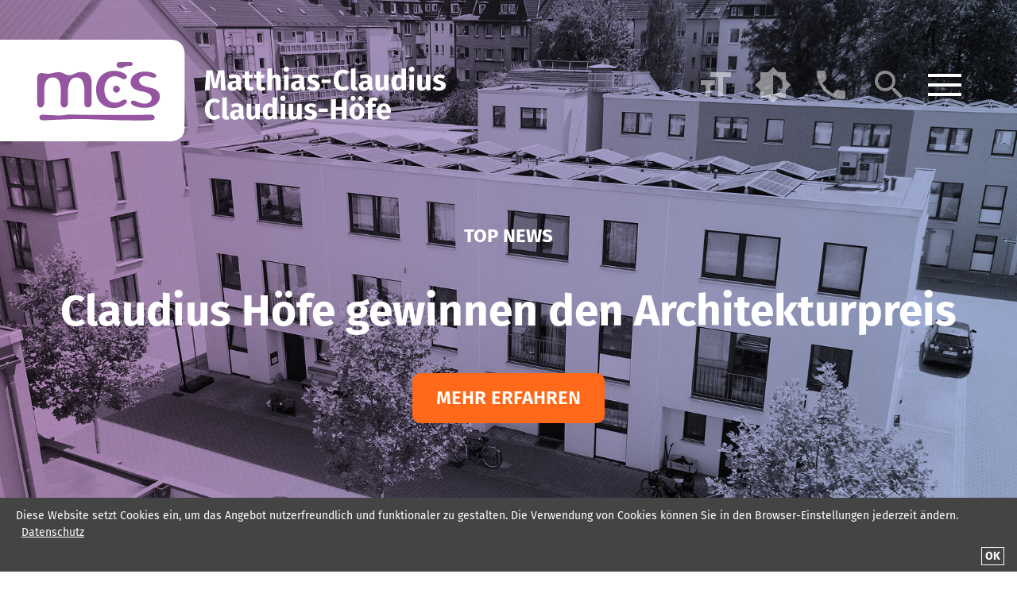

--- FILE ---
content_type: text/html; charset=utf-8
request_url: https://claudius-hoefe.mcs-bochum.de/
body_size: 10160
content:
<!DOCTYPE html>
<html lang="de-DE">
<head>

<meta charset="utf-8">
<!-- 
	This website is powered by TYPO3 - inspiring people to share!
	TYPO3 is a free open source Content Management Framework initially created by Kasper Skaarhoj and licensed under GNU/GPL.
	TYPO3 is copyright 1998-2026 of Kasper Skaarhoj. Extensions are copyright of their respective owners.
	Information and contribution at https://typo3.org/
-->



<title>Claudius Höfe – MCS Claudius Höfe</title>
<meta name="generator" content="TYPO3 CMS" />
<meta name="robots" content="INDEX,FOLLOW" />
<meta name="twitter:card" content="summary" />
<meta name="language" content="de" />


<link rel="stylesheet" type="text/css" href="/typo3conf/ext/news/Resources/Public/Css/news-basic.css?1741081911" media="all">
<link rel="stylesheet" type="text/css" href="/typo3conf/ext/mcs_theme/Resources/Public/CSS/vendor.css?1741081910" media="all">
<link rel="stylesheet" type="text/css" href="/typo3conf/ext/mcs_theme/Resources/Public/CSS/cookie.css?1741081910" media="all">
<link rel="stylesheet" type="text/css" href="/typo3conf/ext/mcs_theme_claudius_hoefe/Resources/Public/CSS/main.css?1741081910" media="all">
<link rel="stylesheet" type="text/css" href="/typo3conf/ext/solr/Resources/Public/StyleSheets/Frontend/suggest.css?1741081913" media="all">


<script src="/typo3conf/ext/mcs_theme/Resources/Public/Javascript/pig.min.js?1741081910" type="text/javascript"></script>



<meta name='viewport' content='width=device-width, initial-scale=1.0'>        <link rel="apple-touch-icon" sizes="180x180" href="/typo3conf/ext/mcs_theme/Resources/Public/Favicon/apple-touch-icon.png">
        <link rel="icon" type="image/png" sizes="32x32" href="/typo3conf/ext/mcs_theme/Resources/Public/Favicon/favicon-32x32.png">
        <link rel="icon" type="image/png" sizes="16x16" href="/typo3conf/ext/mcs_theme/Resources/Public/Favicon/favicon-16x16.png">
        <link rel="manifest" href="/typo3conf/ext/mcs_theme/Resources/Public/Favicon/site.webmanifest">
        <link rel="mask-icon" href="/typo3conf/ext/mcs_theme/Resources/Public/Favicon/safari-pinned-tab.svg" color="#5bbad5"><meta name="google-site-verification" content="5jR8dq0i5Y6Ez8Z79UvyHDZMAAzWA4SXsbPof9d6N_w" />
<link rel="canonical" href="https://claudius-hoefe.mcs-bochum.de/"/>
</head>
<body>




<header class="header header--small">
    <div class="header__bg"></div>
    <div class="header__logo">
        <a href="/">
            <svg xmlns="http://www.w3.org/2000/svg" viewBox="0 0 184.41 42.09"><defs><style>.cls-1{fill:#fff;}.cls-2{fill:#9655a0;}</style></defs><title>MCS_Logo_Claudius-Hoefe</title><path class="cls-1" d="M257.15,320.6h70.72s5.67,0,5.67-5.67V284.18s0-5.67-5.67-5.67H257.15" transform="translate(-257.15 -278.51)"/><path class="cls-1" d="M350.54,299.45h-1.93l-.15-3.25c0-.78-.06-1.47-.06-2.08,0-.46,0-.9,0-1.32l-1.28,5.77H345.3l-1.37-5.77c.05.7.07,1.35.07,2,0,.46,0,1,0,1.45l-.14,3.23H341.9l.62-8.32H345l1.25,5.64,1.16-5.64h2.5Z" transform="translate(-257.15 -278.51)"/><path class="cls-1" d="M356.87,298.13a.61.61,0,0,0,.33.25l-.4,1.24a2.32,2.32,0,0,1-1-.26,1.36,1.36,0,0,1-.57-.67,2.14,2.14,0,0,1-1.92,1,2,2,0,0,1-1.51-.55,1.92,1.92,0,0,1-.57-1.44,1.84,1.84,0,0,1,.77-1.59,3.75,3.75,0,0,1,2.22-.56h.65v-.27a1,1,0,0,0-.24-.78,1.29,1.29,0,0,0-.84-.21,4,4,0,0,0-.76.09,8.92,8.92,0,0,0-.91.25l-.43-1.25A7.5,7.5,0,0,1,353,293a6.28,6.28,0,0,1,1.17-.12,2.93,2.93,0,0,1,2,.57,2.12,2.12,0,0,1,.64,1.69v2.47A1,1,0,0,0,356.87,298.13Zm-2-.44v-1.13h-.47a1.64,1.64,0,0,0-1,.23.79.79,0,0,0-.31.7.85.85,0,0,0,.19.6.74.74,0,0,0,.55.21A1.14,1.14,0,0,0,354.91,297.69Z" transform="translate(-257.15 -278.51)"/><path class="cls-1" d="M362.24,299.15a2.74,2.74,0,0,1-.81.37,3.3,3.3,0,0,1-.92.13c-1.39,0-2.09-.77-2.09-2.3v-3h-.9v-1.32h.9V291.7l1.9-.22v1.6h1.46l-.2,1.32h-1.26v2.93a1.13,1.13,0,0,0,.14.63.54.54,0,0,0,.46.19,1.32,1.32,0,0,0,.68-.2Z" transform="translate(-257.15 -278.51)"/><path class="cls-1" d="M367.06,299.15a2.74,2.74,0,0,1-.81.37,3.18,3.18,0,0,1-.91.13c-1.4,0-2.09-.77-2.09-2.3v-3h-.9v-1.32h.9V291.7l1.89-.22v1.6h1.47l-.21,1.32h-1.26v2.93a1,1,0,0,0,.15.63.52.52,0,0,0,.45.19,1.35,1.35,0,0,0,.69-.2Z" transform="translate(-257.15 -278.51)"/><path class="cls-1" d="M372.79,293.38a2,2,0,0,1,.47,1.41v4.66h-1.9v-4.33a1,1,0,0,0-.16-.67.54.54,0,0,0-.44-.18c-.38,0-.75.27-1.1.81v4.37h-1.9v-8.9l1.9-.2v3.41a2.69,2.69,0,0,1,.84-.66,2.13,2.13,0,0,1,1-.23A1.68,1.68,0,0,1,372.79,293.38Z" transform="translate(-257.15 -278.51)"/><path class="cls-1" d="M376.38,290a1.06,1.06,0,0,1,.32.78,1,1,0,0,1-.32.77,1.09,1.09,0,0,1-.81.31,1.05,1.05,0,0,1-.8-.31,1,1,0,0,1-.32-.77,1.06,1.06,0,0,1,.32-.78,1.09,1.09,0,0,1,.8-.3A1.13,1.13,0,0,1,376.38,290Zm.15,3.06v6.37h-1.9v-6.37Z" transform="translate(-257.15 -278.51)"/><path class="cls-1" d="M383.14,298.13a.55.55,0,0,0,.33.25l-.4,1.24a2.32,2.32,0,0,1-1-.26,1.38,1.38,0,0,1-.58-.67,2.12,2.12,0,0,1-1.92,1,2.06,2.06,0,0,1-1.51-.55,2,2,0,0,1-.56-1.44,1.81,1.81,0,0,1,.77-1.59,3.75,3.75,0,0,1,2.22-.56h.64v-.27a1,1,0,0,0-.24-.78,1.29,1.29,0,0,0-.84-.21,3.87,3.87,0,0,0-.75.09,8.27,8.27,0,0,0-.91.25l-.44-1.25a7.5,7.5,0,0,1,1.23-.35,6.28,6.28,0,0,1,1.17-.12,3,3,0,0,1,2,.57,2.14,2.14,0,0,1,.63,1.69v2.47A1,1,0,0,0,383.14,298.13Zm-2-.44v-1.13h-.46a1.6,1.6,0,0,0-1,.23.8.8,0,0,0-.32.7.85.85,0,0,0,.2.6.71.71,0,0,0,.55.21A1.12,1.12,0,0,0,381.17,297.69Z" transform="translate(-257.15 -278.51)"/><path class="cls-1" d="M388.23,293.08a3.49,3.49,0,0,1,1.06.57l-.7,1.07a2.89,2.89,0,0,0-1.57-.49,1,1,0,0,0-.57.13.39.39,0,0,0-.2.35.44.44,0,0,0,.09.29.9.9,0,0,0,.37.24,8.7,8.7,0,0,0,.85.29,3.52,3.52,0,0,1,1.48.75,1.67,1.67,0,0,1,.49,1.27,1.77,1.77,0,0,1-.38,1.13,2.3,2.3,0,0,1-1,.72,3.89,3.89,0,0,1-1.44.25,4.28,4.28,0,0,1-1.49-.25,3.55,3.55,0,0,1-1.17-.69l.92-1a2.72,2.72,0,0,0,1.7.63,1.19,1.19,0,0,0,.67-.16.48.48,0,0,0,.25-.44.57.57,0,0,0-.1-.36.81.81,0,0,0-.37-.25c-.18-.07-.47-.17-.87-.28a3,3,0,0,1-1.42-.77,1.71,1.71,0,0,1-.47-1.22,1.65,1.65,0,0,1,.32-1,2.18,2.18,0,0,1,.91-.7,3.5,3.5,0,0,1,1.38-.26A3.86,3.86,0,0,1,388.23,293.08Z" transform="translate(-257.15 -278.51)"/><path class="cls-1" d="M390.17,296.43V295H394v1.47Z" transform="translate(-257.15 -278.51)"/><path class="cls-1" d="M400.33,291.16a3.88,3.88,0,0,1,1.15.68l-.94,1.12a3,3,0,0,0-.73-.43,2,2,0,0,0-.77-.15,1.52,1.52,0,0,0-1.32.71,3.84,3.84,0,0,0-.49,2.18,3.79,3.79,0,0,0,.49,2.16,1.54,1.54,0,0,0,1.35.7,2,2,0,0,0,.82-.17,5.42,5.42,0,0,0,.81-.5l.87,1.13a3.8,3.8,0,0,1-1.13.76,3.51,3.51,0,0,1-1.47.3,3.78,3.78,0,0,1-2-.5,3.4,3.4,0,0,1-1.33-1.49,5.45,5.45,0,0,1-.47-2.39,5.31,5.31,0,0,1,.48-2.34,3.5,3.5,0,0,1,1.35-1.49,3.73,3.73,0,0,1,1.95-.51A3.91,3.91,0,0,1,400.33,291.16Z" transform="translate(-257.15 -278.51)"/><path class="cls-1" d="M402.8,299.18a1.9,1.9,0,0,1-.46-1.35v-7.28l1.9-.21v7.42c0,.26.11.39.32.39a.78.78,0,0,0,.31-.06l.38,1.35a3.07,3.07,0,0,1-1.16.21A1.71,1.71,0,0,1,402.8,299.18Z" transform="translate(-257.15 -278.51)"/><path class="cls-1" d="M411.2,298.13a.61.61,0,0,0,.33.25l-.39,1.24a2.32,2.32,0,0,1-1-.26,1.38,1.38,0,0,1-.58-.67,2.12,2.12,0,0,1-1.92,1,2.06,2.06,0,0,1-1.51-.55,1.91,1.91,0,0,1-.56-1.44,1.83,1.83,0,0,1,.76-1.59,3.79,3.79,0,0,1,2.22-.56h.65v-.27a1,1,0,0,0-.24-.78,1.29,1.29,0,0,0-.84-.21,3.78,3.78,0,0,0-.75.09,9.08,9.08,0,0,0-.92.25l-.43-1.25a7.5,7.5,0,0,1,1.23-.35,6.28,6.28,0,0,1,1.17-.12,3,3,0,0,1,2,.57,2.14,2.14,0,0,1,.63,1.69v2.47A1.15,1.15,0,0,0,411.2,298.13Zm-2-.44v-1.13h-.47a1.58,1.58,0,0,0-1,.23.8.8,0,0,0-.32.7.85.85,0,0,0,.2.6.7.7,0,0,0,.54.21A1.12,1.12,0,0,0,409.24,297.69Z" transform="translate(-257.15 -278.51)"/><path class="cls-1" d="M417.92,299.45h-1.65l-.08-.8a2.21,2.21,0,0,1-1.93,1,1.65,1.65,0,0,1-1.33-.52,2.24,2.24,0,0,1-.45-1.48v-4.57h1.9v4.33a1.05,1.05,0,0,0,.15.65.54.54,0,0,0,.46.19,1.23,1.23,0,0,0,1-.74v-4.43h1.9Z" transform="translate(-257.15 -278.51)"/><path class="cls-1" d="M425.09,290.55v8.9h-1.67l-.1-.74a2.11,2.11,0,0,1-1.81.94,2,2,0,0,1-1.81-.91,4.41,4.41,0,0,1-.62-2.49,4.35,4.35,0,0,1,.33-1.74,2.67,2.67,0,0,1,.91-1.2,2.26,2.26,0,0,1,1.37-.44,2.06,2.06,0,0,1,1.51.6v-3.13Zm-1.89,7v-2.75a1.65,1.65,0,0,0-.46-.4,1.09,1.09,0,0,0-.54-.14,1,1,0,0,0-.84.5,2.84,2.84,0,0,0-.31,1.51,3.24,3.24,0,0,0,.27,1.56.86.86,0,0,0,.77.44A1.3,1.3,0,0,0,423.2,297.54Z" transform="translate(-257.15 -278.51)"/><path class="cls-1" d="M428.28,290a1.06,1.06,0,0,1,.32.78,1,1,0,0,1-.32.77,1.09,1.09,0,0,1-.81.31,1.05,1.05,0,0,1-.8-.31,1,1,0,0,1-.32-.77,1.06,1.06,0,0,1,.32-.78,1.09,1.09,0,0,1,.8-.3A1.13,1.13,0,0,1,428.28,290Zm.15,3.06v6.37h-1.9v-6.37Z" transform="translate(-257.15 -278.51)"/><path class="cls-1" d="M435.25,299.45H433.6l-.08-.8a2.23,2.23,0,0,1-1.93,1,1.65,1.65,0,0,1-1.33-.52,2.24,2.24,0,0,1-.45-1.48v-4.57h1.9v4.33a1.05,1.05,0,0,0,.15.65.54.54,0,0,0,.46.19,1.23,1.23,0,0,0,1-.74v-4.43h1.9Z" transform="translate(-257.15 -278.51)"/><path class="cls-1" d="M440.26,293.08a3.49,3.49,0,0,1,1.06.57l-.7,1.07a2.89,2.89,0,0,0-1.57-.49,1,1,0,0,0-.57.13.39.39,0,0,0-.2.35.44.44,0,0,0,.09.29.9.9,0,0,0,.37.24c.18.08.47.17.85.29a3.52,3.52,0,0,1,1.48.75,1.64,1.64,0,0,1,.49,1.27,1.82,1.82,0,0,1-.37,1.13,2.42,2.42,0,0,1-1,.72,4,4,0,0,1-1.44.25,4.29,4.29,0,0,1-1.5-.25,3.55,3.55,0,0,1-1.17-.69l.93-1a2.69,2.69,0,0,0,1.69.63,1.22,1.22,0,0,0,.68-.16.49.49,0,0,0,.24-.44.64.64,0,0,0-.09-.36.92.92,0,0,0-.38-.25c-.18-.07-.47-.17-.87-.28a3.08,3.08,0,0,1-1.42-.77,1.71,1.71,0,0,1-.47-1.22,1.65,1.65,0,0,1,.32-1,2.18,2.18,0,0,1,.91-.7,3.5,3.5,0,0,1,1.38-.26A3.86,3.86,0,0,1,440.26,293.08Z" transform="translate(-257.15 -278.51)"/><path class="cls-1" d="M347.07,303.16a4,4,0,0,1,1.14.68l-.93,1.12a3,3,0,0,0-.74-.43,1.94,1.94,0,0,0-.76-.15,1.53,1.53,0,0,0-1.33.71,3.93,3.93,0,0,0-.49,2.18,3.87,3.87,0,0,0,.49,2.16,1.54,1.54,0,0,0,1.35.7,2.05,2.05,0,0,0,.83-.17,5.37,5.37,0,0,0,.8-.5l.88,1.13a3.73,3.73,0,0,1-1.14.76,3.51,3.51,0,0,1-1.47.3,3.83,3.83,0,0,1-2-.5,3.4,3.4,0,0,1-1.33-1.49,5.6,5.6,0,0,1-.47-2.39,5.18,5.18,0,0,1,.49-2.34,3.48,3.48,0,0,1,1.34-1.49,3.73,3.73,0,0,1,1.95-.51A4,4,0,0,1,347.07,303.16Z" transform="translate(-257.15 -278.51)"/><path class="cls-1" d="M349.54,311.18a1.86,1.86,0,0,1-.46-1.35v-7.28l1.89-.21v7.42c0,.26.11.39.32.39a.83.83,0,0,0,.32-.06l.37,1.35a3,3,0,0,1-1.15.21A1.69,1.69,0,0,1,349.54,311.18Z" transform="translate(-257.15 -278.51)"/><path class="cls-1" d="M357.94,310.13a.61.61,0,0,0,.33.25l-.4,1.24a2.32,2.32,0,0,1-1-.26,1.32,1.32,0,0,1-.57-.67,2.14,2.14,0,0,1-1.92,1,2.07,2.07,0,0,1-1.52-.55,2,2,0,0,1-.56-1.44,1.84,1.84,0,0,1,.77-1.59,3.75,3.75,0,0,1,2.22-.56H356v-.27a1,1,0,0,0-.24-.78,1.29,1.29,0,0,0-.84-.21,4,4,0,0,0-.76.09,8.27,8.27,0,0,0-.91.25l-.43-1.25A7.5,7.5,0,0,1,354,305a6.28,6.28,0,0,1,1.17-.12,2.93,2.93,0,0,1,2,.57,2.15,2.15,0,0,1,.64,1.69v2.47A1,1,0,0,0,357.94,310.13Zm-2-.44v-1.13h-.47a1.62,1.62,0,0,0-1,.23.8.8,0,0,0-.32.7.85.85,0,0,0,.2.6.72.72,0,0,0,.55.21A1.14,1.14,0,0,0,356,309.69Z" transform="translate(-257.15 -278.51)"/><path class="cls-1" d="M364.65,311.45H363l-.09-.8a2.21,2.21,0,0,1-1.93,1,1.66,1.66,0,0,1-1.33-.52,2.24,2.24,0,0,1-.45-1.48v-4.57h1.9v4.33a1.05,1.05,0,0,0,.15.65.54.54,0,0,0,.46.19,1.22,1.22,0,0,0,1-.74v-4.43h1.9Z" transform="translate(-257.15 -278.51)"/><path class="cls-1" d="M371.83,302.55v8.9h-1.68l-.1-.74a2.11,2.11,0,0,1-1.81.94,2,2,0,0,1-1.81-.91,4.41,4.41,0,0,1-.62-2.49,4.35,4.35,0,0,1,.33-1.74,2.62,2.62,0,0,1,.92-1.2,2.24,2.24,0,0,1,1.36-.44,2,2,0,0,1,1.51.6v-3.13Zm-1.9,7v-2.75a1.65,1.65,0,0,0-.46-.4,1.09,1.09,0,0,0-.54-.14,1,1,0,0,0-.84.5,2.94,2.94,0,0,0-.31,1.51,3.24,3.24,0,0,0,.27,1.56.87.87,0,0,0,.78.44A1.29,1.29,0,0,0,369.93,309.54Z" transform="translate(-257.15 -278.51)"/><path class="cls-1" d="M375,302a1.06,1.06,0,0,1,.32.78,1,1,0,0,1-.32.77,1.09,1.09,0,0,1-.81.31,1.07,1.07,0,0,1-.8-.31,1,1,0,0,1-.31-.77,1.06,1.06,0,0,1,.31-.78,1.1,1.1,0,0,1,.8-.3A1.13,1.13,0,0,1,375,302Zm.15,3.06v6.37h-1.89v-6.37Z" transform="translate(-257.15 -278.51)"/><path class="cls-1" d="M382,311.45h-1.65l-.08-.8a2.23,2.23,0,0,1-1.93,1,1.65,1.65,0,0,1-1.33-.52,2.24,2.24,0,0,1-.45-1.48v-4.57h1.9v4.33a1.05,1.05,0,0,0,.15.65.54.54,0,0,0,.46.19,1.23,1.23,0,0,0,1-.74v-4.43H382Z" transform="translate(-257.15 -278.51)"/><path class="cls-1" d="M387,305.08a3.49,3.49,0,0,1,1.06.57l-.7,1.07a2.89,2.89,0,0,0-1.57-.49,1,1,0,0,0-.57.13.39.39,0,0,0-.2.35.44.44,0,0,0,.09.29.9.9,0,0,0,.37.24c.18.08.47.17.85.29a3.52,3.52,0,0,1,1.48.75,1.64,1.64,0,0,1,.49,1.27,1.82,1.82,0,0,1-.37,1.13,2.42,2.42,0,0,1-1,.72,4,4,0,0,1-1.44.25,4.29,4.29,0,0,1-1.5-.25,3.55,3.55,0,0,1-1.17-.69l.93-1a2.69,2.69,0,0,0,1.69.63,1.22,1.22,0,0,0,.68-.16.49.49,0,0,0,.24-.44.64.64,0,0,0-.09-.36.92.92,0,0,0-.38-.25c-.18-.07-.47-.17-.87-.28a3.08,3.08,0,0,1-1.42-.77,1.71,1.71,0,0,1-.47-1.22,1.65,1.65,0,0,1,.32-1,2.18,2.18,0,0,1,.91-.7,3.5,3.5,0,0,1,1.38-.26A3.86,3.86,0,0,1,387,305.08Z" transform="translate(-257.15 -278.51)"/><path class="cls-1" d="M388.93,308.43V307h3.82v1.47Z" transform="translate(-257.15 -278.51)"/><path class="cls-1" d="M398.59,311.45v-3.56h-2.5v3.56h-2v-8.32h2v3.22h2.5v-3.22h2v8.32Z" transform="translate(-257.15 -278.51)"/><path class="cls-1" d="M407.12,305.77a3.54,3.54,0,0,1,.83,2.5,4,4,0,0,1-.38,1.78,2.75,2.75,0,0,1-1.08,1.18,3.2,3.2,0,0,1-1.66.42,3,3,0,0,1-2.29-.89,3.51,3.51,0,0,1-.83-2.5,4,4,0,0,1,.37-1.78,2.83,2.83,0,0,1,1.08-1.19,3.21,3.21,0,0,1,1.67-.42A3,3,0,0,1,407.12,305.77Zm-3-3.63a1,1,0,0,1-.69,1.62,1,1,0,1,1,0-1.9A.9.9,0,0,1,404.12,302.14Zm-.16,4.61a4.1,4.1,0,0,0,0,3,.92.92,0,0,0,.87.48.94.94,0,0,0,.86-.48,3.1,3.1,0,0,0,.29-1.51,3.2,3.2,0,0,0-.28-1.52,1,1,0,0,0-1.74,0Zm2.94-4.61a.94.94,0,0,1,0,1.34,1,1,0,0,1-1.37,0,1,1,0,0,1,.68-1.62A.9.9,0,0,1,406.9,302.14Z" transform="translate(-257.15 -278.51)"/><path class="cls-1" d="M411.4,303.94a.94.94,0,0,0-.18.65v.49h1.5l-.2,1.32h-1.3v5.05h-1.89V306.4h-1v-1.32h1v-.57A2.06,2.06,0,0,1,410,303a2.47,2.47,0,0,1,1.8-.61,3.78,3.78,0,0,1,1.74.41L413,304a2.23,2.23,0,0,0-1-.24A.78.78,0,0,0,411.4,303.94Z" transform="translate(-257.15 -278.51)"/><path class="cls-1" d="M418.85,308.82h-3.94a1.75,1.75,0,0,0,.45,1.13,1.42,1.42,0,0,0,1,.32,2.1,2.1,0,0,0,.74-.13,4.44,4.44,0,0,0,.78-.43l.78,1.06a3.88,3.88,0,0,1-2.48.88,3,3,0,0,1-2.38-.91,3.51,3.51,0,0,1-.83-2.45,4.22,4.22,0,0,1,.35-1.74,2.81,2.81,0,0,1,1-1.23,2.84,2.84,0,0,1,1.61-.45,2.75,2.75,0,0,1,2.16.87,3.43,3.43,0,0,1,.78,2.4A4.52,4.52,0,0,1,418.85,308.82ZM417,307.6c0-1-.36-1.47-1-1.47a.89.89,0,0,0-.76.36,2.14,2.14,0,0,0-.33,1.19H417Z" transform="translate(-257.15 -278.51)"/><path class="cls-2" d="M295,304.92v-8.6a4.21,4.21,0,0,0-1.06-3.35,4.13,4.13,0,0,0-2.9-1.05c-2.43-.17-3.38,1.32-5.3,1.3-1.57,0-2.57-1.28-4.34-1.28-1.29,0-3.12.68-4.35.7a16,16,0,0,1-2.27-.29c-1.32-.19-2.32.4-2.28,2.62,0,0,0,4.06,0,6.66,0,1.16.07,3,.07,3-.13,1.63.9,2,1.39,1.95,2-.1,1.45-2.78,1.49-4.34s-.14-4.59.46-5.94a3.09,3.09,0,0,1,3.24-2.16c3.74.06,3.13,5.92,3.14,7.76,0,2.19-.54,4.53,1.38,4.71a1.65,1.65,0,0,0,1.57-1.66l0-5.19c0-1.44.46-5.49,3.18-5.58a2.89,2.89,0,0,1,3,1.7,8.37,8.37,0,0,1,.69,3.88v5.42c0,1,.64,1.33,1.44,1.38a1.52,1.52,0,0,0,1.46-1.61" transform="translate(-257.15 -278.51)"/><path class="cls-2" d="M304.2,291.42c-4.82,0-7.29,3.7-7.29,7.77,0,4.93,3,7.64,7.29,7.64,3.21,0,5.49-1.91,5.49-2.71,0-.56-.3-.8-.92-.8-1.24,0-1.79,1.29-4.08,1.29-2.84,0-4.38-2.59-4.38-5.55,0-3.32,1.91-5.42,4.38-5.42,1.67,0,2.9,1.23,3.58,1.23.87,0,1.36-.24,1.36-1,0-1.24-2.53-2.47-5.43-2.47" transform="translate(-257.15 -278.51)"/><path class="cls-2" d="M305.32,300.45a1.44,1.44,0,1,0-1.44-1.43,1.44,1.44,0,0,0,1.44,1.43" transform="translate(-257.15 -278.51)"/><path class="cls-2" d="M312,288.83c.19-.72-.49-1.13-1.11-1.14h-4.19A1.32,1.32,0,0,0,305.4,289a1.25,1.25,0,0,0,1.32,1.24,3.55,3.55,0,0,0,1.28-.15c.9-.3.65-.6,2.24-.69a4.92,4.92,0,0,0,1.31-.1s.4-.21.47-.46" transform="translate(-257.15 -278.51)"/><path class="cls-2" d="M314.69,295.52c0-1,1.08-2,2.66-2s2.39.73,3.48.73c.61,0,1-.34,1-.64,0-1.31-2.61-1.89-4.79-1.89-2.9,0-5.85,1.41-5.85,4.4,0,1.6,1,3.18,4.25,3.72s4.46,1.56,4.46,2.82S318.82,305,317,305c-2.16,0-3.65-1.29-4.68-1.29-.56,0-1,.18-1,.82,0,1.19,2.57,2.2,5.9,2.2s6.06-1.77,6.06-4.57c0-2.23-1.41-3.25-4.32-3.85-3.15-.65-4.26-1.52-4.28-2.78" transform="translate(-257.15 -278.51)"/><path class="cls-2" d="M273.48,310.76c0,.8.56,1.17,1.61,1.17,0,0,8-.41,13.17-.53,6-.14,14.7.35,20.95.52s10.27,0,10.27,0c1,0,1.66-.31,1.66-1.17s-.55-1.17-1.54-1.17c0,0-19.34.28-33.91-.06-1.25,0-2.64.45-3.81.41-2.72-.11-7-.35-7-.35-.93,0-1.43.37-1.43,1.17" transform="translate(-257.15 -278.51)"/></svg>
        </a>
    </div>
    <div class="header__back-button"><span>zurück</span></div>
    <div class="iconbar">
      <ul>
          <li class="fontsize">
              <a>
            <span class="iconbar__icon" id="fontsize">
              <svg viewBox="0 0 24 24"><path d="M3,12H6V19H9V12H12V9H3M9,4V7H14V19H17V7H22V4H9Z" /></svg>
            </span>
                  <span class="iconbar__iconlabel">Textgröße</span>
              </a>
          </li>

          <li class="contrast">
              <a>
            <span class="iconbar__icon" id="contrast">
              <svg viewBox="0 0 24 24"><path d="M12,18V6A6,6 0 0,1 18,12A6,6 0 0,1 12,18M20,15.31L23.31,12L20,8.69V4H15.31L12,0.69L8.69,4H4V8.69L0.69,12L4,15.31V20H8.69L12,23.31L15.31,20H20V15.31Z" /></svg>							</span>
                  <span class="iconbar__iconlabel">Kontrast erhöhen</span>
              </a>
          </li>

          <li class="contact">
              <a href="#footer">
            <span class="iconbar__icon" id="contact">
              <svg viewBox="0 0 24 24"><path d="M6.62,10.79C8.06,13.62 10.38,15.94 13.21,17.38L15.41,15.18C15.69,14.9 16.08,14.82 16.43,14.93C17.55,15.3 18.75,15.5 20,15.5A1,1 0 0,1 21,16.5V20A1,1 0 0,1 20,21A17,17 0 0,1 3,4A1,1 0 0,1 4,3H7.5A1,1 0 0,1 8.5,4C8.5,5.25 8.7,6.45 9.07,7.57C9.18,7.92 9.1,8.31 8.82,8.59L6.62,10.79Z" /></svg>
            </span>
                  <span class="iconbar__iconlabel">Kontakt</span>
              </a>
          </li>
          <li class="search">
              <a class="search-closed">
            <span class="iconbar__icon" id="searchicon">
              <svg viewBox="0 0 24 24"><path d="M9.5,3A6.5,6.5 0 0,1 16,9.5C16,11.11 15.41,12.59 14.44,13.73L14.71,14H15.5L20.5,19L19,20.5L14,15.5V14.71L13.73,14.44C12.59,15.41 11.11,16 9.5,16A6.5,6.5 0 0,1 3,9.5A6.5,6.5 0 0,1 9.5,3M9.5,5C7,5 5,7 5,9.5C5,12 7,14 9.5,14C12,14 14,12 14,9.5C14,7 12,5 9.5,5Z"></path></svg>
            </span>
                  <span class="iconbar__iconlabel">Suche</span>
              </a>
          </li>
          <li class="hamburgericon">
              <a>
                  <span class="iconbar__icon hamburger" id="hamburger"><span class="bars"></span></span>
                  <span class="iconbar__iconlabel">Menü</span>
              </a>
          </li>
      </ul>
    </div>
</header>

<main class="main">

    <div class="overlay">
        <div class="inside">
            <nav class="overlay__navi">
                <div class="overlay__title"><p>Titel</p></div>
                
                    <ul class="level1">
                        
                            <li class="item-400  ">
                                <a href="/vermietung" title="Vermietung">Vermietung</a>
                                
                            </li>
                        
                            <li class="item-401  ">
                                <a href="/kukuc" title="KU|KU|C">KU|KU|C</a>
                                
                            </li>
                        
                            <li class="item-402  ">
                                <a href="/service" title="Service">Service</a>
                                
                            </li>
                        
                            <li class="item-333  ">
                                <a href="/news" title="News">News</a>
                                
                            </li>
                        
                    </ul>
                
            </nav>

            <div class="overlay__subline">
                <div class="overlay__subline__text">
                    <p>Das Matthias-Claudius-Sozialwerk Bochum ist der Dachverband verschiedener selbstständiger Einrichtungen, die unter einer gemeinsamen Zielvorstellung arbeiten.</p>
                </div>
                <div class="overlay__subline__links">
                    <ul><li>
<a href="/impressum" title="Impressum">Impressum</a>
</li>
<li>
<a href="/datenschutz" title="Datenschutz">Datenschutz</a>
</li></ul>
                </div>
            </div>
        </div>
    </div>
</main>




<main class="main">

    <div class="overlay--search">
    <div class="inside">
        <div class="overlay--search__searchbar">
            <h1>Worüber möchten Sie mehr erfahren?</h1>
            <form action="/suche" data-suggest="/suche?type=7384" data-suggest-header="Top-Ergebnisse">
                <input type="search" name="q" placeholder="Suchbegriff..." class="tx-solr-suggest" autocomplete="off">
            </form>
        </div>
    </div>
</div>
    <!-- TYPO3SEARCH_begin -->
    
        
<article class="slideshow"><div class="swiper-container swiper-container--full"><div class="swiper-wrapper"><div class="swiper-slide slider-full image-gradient bg-position--center" style="background-image: url(/fileadmin/_processed_/e/0/csm_CLAUDIUSHOEFE-7_ab1a47626b.jpg); --backgroundimage: url(/fileadmin/_processed_/e/0/csm_CLAUDIUSHOEFE-7_ab1a47626b.jpg)"><div class="swiper-slide-teaser inside"><h2>Top News</h2><h1>Claudius Höfe gewinnen den Architekturpreis</h1><a href="http://claudius-hoefe.mcs-bochum.de/news-einzelansicht/nachricht/claudius-hoefe-mit-dem-architekturpreis-ausgezeichnet" class="button">Mehr erfahren</a></div></div><div class="swiper-slide slider-full image-gradient bg-position--top" style="background-image: url(/fileadmin/_processed_/0/1/csm_CLAUDIUSHOEFE-5_292feb612d.jpg); --backgroundimage: url(/fileadmin/_processed_/0/1/csm_CLAUDIUSHOEFE-5_292feb612d.jpg)"><div class="swiper-slide-teaser inside"><h2></h2><h1>Vermietung</h1><a href="/vermietung" class="button">MEHR ERFAHREN</a></div></div><div class="swiper-slide slider-full image-gradient bg-position--top" style="background-image: url(/fileadmin/Claudius_Hoefe/Bilder_1600_px/KU_KU_C.jpg); --backgroundimage: url(/fileadmin/Claudius_Hoefe/Bilder_1600_px/KU_KU_C.jpg)"><div class="swiper-slide-teaser inside"><h2></h2><h1>KU|KU|C</h1><a href="/kukuc" class="button">MEHR ERFAHREN</a></div></div><div class="swiper-slide slider-full image-gradient bg-position--top" style="background-image: url(/fileadmin/_processed_/c/5/csm_alex-machado-80sv993lUKI-unsplash_30a54c3a9b.jpg); --backgroundimage: url(/fileadmin/_processed_/c/5/csm_alex-machado-80sv993lUKI-unsplash_30a54c3a9b.jpg)"><div class="swiper-slide-teaser inside"><h2></h2><h1>Service</h1><a href="/service" class="button">MEHR ERFAHREN</a></div></div><div class="swiper-slide slider-full image-gradient bg-position--top" style="background-image: url(/fileadmin/_processed_/e/d/csm_matthew-guay-148463-unsplash_536d577934.jpg); --backgroundimage: url(/fileadmin/_processed_/e/d/csm_matthew-guay-148463-unsplash_536d577934.jpg)"><div class="swiper-slide-teaser inside"><h2></h2><h1>NEWS</h1><a href="/news" class="button">MEHR ERFAHREN</a></div></div></div><div class="swiper-pagination-wrapper inside"><div class="swiper-pagination"></div></div><svg class="wave" viewBox="0 0 1920 199.998" preserveAspectRatio="xMidYMax meet" xmlns="http://www.w3.org/2000/svg"><g transform="translate(0 .018)"><path class="wave-color" d="m1470-.01c-245 .957-735 194.688-980 195.644s-490-126.076-490-126.076v43.475s235.6 86.167 473.4 86.948h6.7c240-.869 719.9-173.029 959.9-173.9s480 86.949 480 86.949v-61.123c-102-20.781-285.1-52.526-450-51.917z"/><g fill="#fff"><path d="m0 216.949h473.4c-237.8-.783-473.4-86.949-473.4-86.949z" transform="translate(0 -16.968)"/><path d="m1440 30c-240 .869-719.9 173.029-959.9 173.9h1439.9v-86.952s-240-87.818-480-86.948z" transform="translate(0 -3.916)"/></g></g></svg></div></article>



<article class="introtext"><div class="inside"><h1 class="introtext__title">Herzlich Willkommen!</h1><div class="introtext__content"></div></div></article>



<article class="textcolumns-two"><div class="inside"><section><div class="textcolumns-two__row"><article class="textcolumns-two__column textcolumns-two__column--left"><p>Die Claudius Höfe sind ein Stadtquartier im 3-Liter-Standard. Das Mehrgenerationen-Wohnprojekt ist Heimat für Menschen mit und ohne Behinderung, die bereits während des Planungsprozesses die Solarsiedlung mitgestaltet haben.</p></article><article class="textcolumns-two__column textcolumns-two__column--right"><p>In NRW ist dieses partizipative Konzept einzigartig. Schon bei der Planung banden wir die zukünftigen Mieter in die Entstehung der Solarsiedlung ein – und ließen sie diese mitbestimmen.&nbsp;</p></article></div></section></div></article>



<article class="team"><div class="inside"><h2 class="team__title">Kontakt</h2><div class="team__content"><div class="team__teaser"><div class="team__teaser--right team__teaser--text"><h2></h2><p><strong></strong></p><p>Telefonische Anfragen können unter der Rufnummer&nbsp;<strong>0234/94365-609</strong>&nbsp;gestellt werden. Jederzeit können Sie&nbsp;Ihre Fragen&nbsp;per e-mail senden.</p><p><a href="mailto:hausverwaltung@claudius-hoefe.de">hausverwaltung(at)claudius-hoefe.de</a>&nbsp;</p></div></div></div></div></article>



<article class="introtext"><div class="inside"><h1 class="introtext__title">Impressionen der Claudius-Höfe</h1><div class="introtext__content"></div></div></article>



<article class="gallery"><div class="pig-wrapper"><div id="pig-1676"></div><script>
                  var imageData = [
                      
                      
                        {'filename':'/fileadmin/Claudius_Hoefe/Bilder_800px/Hotel.jpg','aspectRatio':1.6064257028112},
                      
                      
                        {'filename':'/fileadmin/_processed_/c/b/csm_OrtdesFortschritts_c5444bfcaf.jpg','aspectRatio':2.1387283236994},
                      
                      
                        {'filename':'/fileadmin/Claudius_Hoefe/Bilder_800px/Claudius_ho__fe5.jpg','aspectRatio':0.74861111111111},
                      
                      
                        {'filename':'/fileadmin/_processed_/8/2/csm_Hotel_16aaa8a445.jpg','aspectRatio':1.5005861664713},
                      
                  ];
                  var pig = new Pig(imageData, {
                    containerId: 'pig-1676',
                    figureTagName: 'a',
                    urlForSize: function(filename, size) {
                      return filename;
                  }
                  }).enable();
                </script></div></article>



<div id="c1190" class="frame frame-default frame-type-list frame-layout-0"><div class="news"><!--TYPO3SEARCH_end--><!-- News: --><article class="newsteaser"><div class="swiper-buttons"><div class="swiper-button-prev swiper-button"></div><div class="swiper-button-next swiper-button"></div></div><div class="inside"><h2 class="newsteaser__title">News / Aktuelles</h2><section class="newsteaser__list"><div class="swiper-container swiper-container--half"><div class="swiper-wrapper"><div class="swiper-slide"><a title="Die neue Schultüte" href="/news-einzelansicht/nachricht/die-neue-schultuete"><article class="newsteaser__item teaser-item"><div class="newsteaser__image"
                                                             style="background-image: url(/fileadmin/_processed_/3/4/csm_Bildschirmfoto_2025-12-19_um_22.40.17_0d08b271cf.png);"><svg class="wave" viewBox="0 0 1920 199.998"
                                                                 preserveAspectRatio="xMidYMax meet"
                                                                 xmlns="http://www.w3.org/2000/svg"><g transform="translate(0 .018)"><path class="wave-color"
                                                                          d="m1470-.01c-245 .957-735 194.688-980 195.644s-490-126.076-490-126.076v43.475s235.6 86.167 473.4 86.948h6.7c240-.869 719.9-173.029 959.9-173.9s480 86.949 480 86.949v-61.123c-102-20.781-285.1-52.526-450-51.917z"/><g fill="#fff"><path d="m0 216.949h473.4c-237.8-.783-473.4-86.949-473.4-86.949z"
                                                                              transform="translate(0 -16.968)"/><path d="m1440 30c-240 .869-719.9 173.029-959.9 173.9h1439.9v-86.952s-240-87.818-480-86.948z"
                                                                              transform="translate(0 -3.916)"/></g></g></svg></div><div class="newsteaser__text teaser-text inside"><p class="newsteaser__info teaser-info"><span
                                                        <span class="newsteaser__date">19.12.2025</span></p><h2>Die neue Schultüte</h2><p><p>Hier finden Sie die aktuelle Ausgabe der Schultüte (Ausgabe 1_2026) zum download.</p></p></div></article></a></div><div class="swiper-slide"><a title="Stellenangebot: Sachbearbeitung Personal / Entgeltabrechnung (m/w/d)" href="/news-einzelansicht/nachricht/wir-suchen-lehrkraefte-4"><article class="newsteaser__item teaser-item"><div class="newsteaser__image"
                                                             style="background-image: url(/fileadmin/_processed_/5/1/csm_Bildschirmfoto_2025-12-11_um_21.50.21_be995fffdc.png);"><svg class="wave" viewBox="0 0 1920 199.998"
                                                                 preserveAspectRatio="xMidYMax meet"
                                                                 xmlns="http://www.w3.org/2000/svg"><g transform="translate(0 .018)"><path class="wave-color"
                                                                          d="m1470-.01c-245 .957-735 194.688-980 195.644s-490-126.076-490-126.076v43.475s235.6 86.167 473.4 86.948h6.7c240-.869 719.9-173.029 959.9-173.9s480 86.949 480 86.949v-61.123c-102-20.781-285.1-52.526-450-51.917z"/><g fill="#fff"><path d="m0 216.949h473.4c-237.8-.783-473.4-86.949-473.4-86.949z"
                                                                              transform="translate(0 -16.968)"/><path d="m1440 30c-240 .869-719.9 173.029-959.9 173.9h1439.9v-86.952s-240-87.818-480-86.948z"
                                                                              transform="translate(0 -3.916)"/></g></g></svg></div><div class="newsteaser__text teaser-text inside"><p class="newsteaser__info teaser-info"><span
                                                        <span class="newsteaser__date">11.12.2025</span></p><h2>Stellenangebot: Sachbearbeitung Personal / Entgeltabrechnung (m/w/d)</h2><p><p>&nbsp;Das Matthias-Claudius-Sozialwerk Bochum e. V. gehört zur Matthias-Claudius-Gruppe, die seit 40 Jahren in Bochum unter dem Motto „Suchet der Stadt…</p></p></div></article></a></div><div class="swiper-slide"><a title="Christmas-Gospel-Concert mit Helmut Jost &amp; Friends am 14.12.25 in der Bochumer Immanuelskirche" href="/news-einzelansicht/nachricht/6-big-band-nacht-am-10-7-2019-1"><article class="newsteaser__item teaser-item"><div class="newsteaser__image"
                                                             style="background-image: url(/fileadmin/user_upload/jost.jpg);"><svg class="wave" viewBox="0 0 1920 199.998"
                                                                 preserveAspectRatio="xMidYMax meet"
                                                                 xmlns="http://www.w3.org/2000/svg"><g transform="translate(0 .018)"><path class="wave-color"
                                                                          d="m1470-.01c-245 .957-735 194.688-980 195.644s-490-126.076-490-126.076v43.475s235.6 86.167 473.4 86.948h6.7c240-.869 719.9-173.029 959.9-173.9s480 86.949 480 86.949v-61.123c-102-20.781-285.1-52.526-450-51.917z"/><g fill="#fff"><path d="m0 216.949h473.4c-237.8-.783-473.4-86.949-473.4-86.949z"
                                                                              transform="translate(0 -16.968)"/><path d="m1440 30c-240 .869-719.9 173.029-959.9 173.9h1439.9v-86.952s-240-87.818-480-86.948z"
                                                                              transform="translate(0 -3.916)"/></g></g></svg></div><div class="newsteaser__text teaser-text inside"><p class="newsteaser__info teaser-info"><span class="newsteaser__categorie">Gesamtschule</span><span class="separator">|</span><span
                                                        <span class="newsteaser__date">13.11.2025</span></p><h2>Christmas-Gospel-Concert mit Helmut Jost &amp; Friends am 14.12.25 in der Bochumer Immanuelskirche</h2><p><p>Ein vorweihnachtlicher Termin zum Auftanken. Medizin für Seele und Geist.&nbsp;</p><p>Konzertbeginn: 17:00 Uhr&nbsp;</p><p>Einlass: 16:00 Uhr&nbsp;</p><p>Ticketpreis: 18,50 €&nbsp;</p><p>Ver…</p></p></div></article></a></div><div class="swiper-slide"><a title="Stellenangebot der Grundschule" href="/news-einzelansicht/nachricht/wir-suchen-lehrkraefte-1"><article class="newsteaser__item teaser-item"><div class="newsteaser__image"
                                                             style="background-image: url(/fileadmin/_processed_/c/3/csm_Bildschirmfoto_2025-09-09_um_12.32.17_9825fdcb68.png);"><svg class="wave" viewBox="0 0 1920 199.998"
                                                                 preserveAspectRatio="xMidYMax meet"
                                                                 xmlns="http://www.w3.org/2000/svg"><g transform="translate(0 .018)"><path class="wave-color"
                                                                          d="m1470-.01c-245 .957-735 194.688-980 195.644s-490-126.076-490-126.076v43.475s235.6 86.167 473.4 86.948h6.7c240-.869 719.9-173.029 959.9-173.9s480 86.949 480 86.949v-61.123c-102-20.781-285.1-52.526-450-51.917z"/><g fill="#fff"><path d="m0 216.949h473.4c-237.8-.783-473.4-86.949-473.4-86.949z"
                                                                              transform="translate(0 -16.968)"/><path d="m1440 30c-240 .869-719.9 173.029-959.9 173.9h1439.9v-86.952s-240-87.818-480-86.948z"
                                                                              transform="translate(0 -3.916)"/></g></g></svg></div><div class="newsteaser__text teaser-text inside"><p class="newsteaser__info teaser-info"><span
                                                        <span class="newsteaser__date">09.09.2025</span></p><h2>Stellenangebot der Grundschule</h2><p><p>Wir suchen engagierte Lehrkräfte, die die christlichen Werte der Schule bejahen und Freude daran haben, Unterricht inklusiv und schülerorientiert zu…</p></p></div></article></a></div><div class="swiper-slide"><a title="Programm Claudius Akademie" href="/news-einzelansicht/nachricht/programm-claudius-akademie"><article class="newsteaser__item teaser-item"><div class="newsteaser__image"
                                                             style="background-image: url(/fileadmin/_processed_/6/f/csm_Bildschirmfoto_2024-05-17_um_12.14.28_f2101066c5.png);"><svg class="wave" viewBox="0 0 1920 199.998"
                                                                 preserveAspectRatio="xMidYMax meet"
                                                                 xmlns="http://www.w3.org/2000/svg"><g transform="translate(0 .018)"><path class="wave-color"
                                                                          d="m1470-.01c-245 .957-735 194.688-980 195.644s-490-126.076-490-126.076v43.475s235.6 86.167 473.4 86.948h6.7c240-.869 719.9-173.029 959.9-173.9s480 86.949 480 86.949v-61.123c-102-20.781-285.1-52.526-450-51.917z"/><g fill="#fff"><path d="m0 216.949h473.4c-237.8-.783-473.4-86.949-473.4-86.949z"
                                                                              transform="translate(0 -16.968)"/><path d="m1440 30c-240 .869-719.9 173.029-959.9 173.9h1439.9v-86.952s-240-87.818-480-86.948z"
                                                                              transform="translate(0 -3.916)"/></g></g></svg></div><div class="newsteaser__text teaser-text inside"><p class="newsteaser__info teaser-info"><span
                                                        <span class="newsteaser__date">17.05.2024</span></p><h2>Programm Claudius Akademie</h2><p><p>Das Programm der Claudius Akademie steht online und kann hier eingesehen werden:<br><a href="https://claudius-akademie.de/programm/" target="_blank">https://claudius-akademie.de/programm/</a></p><p>Entdecke und forsche, lerne…</p></p></div></article></a></div><div class="swiper-slide"><a title="Gesamtschule nun auf Instagram" href="/news-einzelansicht/nachricht/gesamtschule-nun-auf-instagram"><article class="newsteaser__item teaser-item"><div class="newsteaser__image"
                                                             style="background-image: url(/fileadmin/_processed_/7/0/csm_MicrosoftTeams-image__81__8c92786926.png);"><svg class="wave" viewBox="0 0 1920 199.998"
                                                                 preserveAspectRatio="xMidYMax meet"
                                                                 xmlns="http://www.w3.org/2000/svg"><g transform="translate(0 .018)"><path class="wave-color"
                                                                          d="m1470-.01c-245 .957-735 194.688-980 195.644s-490-126.076-490-126.076v43.475s235.6 86.167 473.4 86.948h6.7c240-.869 719.9-173.029 959.9-173.9s480 86.949 480 86.949v-61.123c-102-20.781-285.1-52.526-450-51.917z"/><g fill="#fff"><path d="m0 216.949h473.4c-237.8-.783-473.4-86.949-473.4-86.949z"
                                                                              transform="translate(0 -16.968)"/><path d="m1440 30c-240 .869-719.9 173.029-959.9 173.9h1439.9v-86.952s-240-87.818-480-86.948z"
                                                                              transform="translate(0 -3.916)"/></g></g></svg></div><div class="newsteaser__text teaser-text inside"><p class="newsteaser__info teaser-info"><span
                                                        <span class="newsteaser__date">04.03.2024</span></p><h2>Gesamtschule nun auf Instagram</h2><p><p>Wir freuen uns, auf unseren neuen Instakanal hinweisen zu können.<br> Durch einen Scan auf den Code gelangen Sie zu dem unserem Kanal.<br> Dort wird…</p></p></div></article></a></div><div class="swiper-slide"><a title="MCS Bike-Challenge" href="/news-einzelansicht/nachricht/bike-challenge"><article class="newsteaser__item teaser-item"><div class="newsteaser__image"
                                                             style="background-image: url(/fileadmin/_processed_/d/9/csm_Screenshot_2020-07-01_10.24.21_5131f3c36d.png);"><svg class="wave" viewBox="0 0 1920 199.998"
                                                                 preserveAspectRatio="xMidYMax meet"
                                                                 xmlns="http://www.w3.org/2000/svg"><g transform="translate(0 .018)"><path class="wave-color"
                                                                          d="m1470-.01c-245 .957-735 194.688-980 195.644s-490-126.076-490-126.076v43.475s235.6 86.167 473.4 86.948h6.7c240-.869 719.9-173.029 959.9-173.9s480 86.949 480 86.949v-61.123c-102-20.781-285.1-52.526-450-51.917z"/><g fill="#fff"><path d="m0 216.949h473.4c-237.8-.783-473.4-86.949-473.4-86.949z"
                                                                              transform="translate(0 -16.968)"/><path d="m1440 30c-240 .869-719.9 173.029-959.9 173.9h1439.9v-86.952s-240-87.818-480-86.948z"
                                                                              transform="translate(0 -3.916)"/></g></g></svg></div><div class="newsteaser__text teaser-text inside"><p class="newsteaser__info teaser-info"><span
                                                        <span class="newsteaser__date">29.06.2020</span></p><h2>MCS Bike-Challenge</h2><p><p>Für Majengo im Kongo - 29. Juni  -  31. August 2020
</p><p>Weitere Infos auch im Artikel der neuen Schultüte ab Seite 40.
</p><p>&nbsp;</p></p></div></article></a></div><div class="swiper-slide"><a title="Claudius-Höfe mit dem Architekturpreis ausgezeichnet" href="/news-einzelansicht/nachricht/claudius-hoefe-mit-dem-architekturpreis-ausgezeichnet"><article class="newsteaser__item teaser-item"><div class="newsteaser__image"
                                                             style="background-image: url(/fileadmin/_processed_/8/1/csm_Architekturpreis_84c2a8471a.jpg);"><svg class="wave" viewBox="0 0 1920 199.998"
                                                                 preserveAspectRatio="xMidYMax meet"
                                                                 xmlns="http://www.w3.org/2000/svg"><g transform="translate(0 .018)"><path class="wave-color"
                                                                          d="m1470-.01c-245 .957-735 194.688-980 195.644s-490-126.076-490-126.076v43.475s235.6 86.167 473.4 86.948h6.7c240-.869 719.9-173.029 959.9-173.9s480 86.949 480 86.949v-61.123c-102-20.781-285.1-52.526-450-51.917z"/><g fill="#fff"><path d="m0 216.949h473.4c-237.8-.783-473.4-86.949-473.4-86.949z"
                                                                              transform="translate(0 -16.968)"/><path d="m1440 30c-240 .869-719.9 173.029-959.9 173.9h1439.9v-86.952s-240-87.818-480-86.948z"
                                                                              transform="translate(0 -3.916)"/></g></g></svg></div><div class="newsteaser__text teaser-text inside"><p class="newsteaser__info teaser-info"><span
                                                        <span class="newsteaser__date">13.10.2017</span></p><h2>Claudius-Höfe mit dem Architekturpreis ausgezeichnet</h2><p></p></div></article></a></div></div><div class="swiper-pagination-row"><div class="swiper-pagination-col-left"><div class="swiper-pagination"></div></div><div class="swiper-pagination-col-right"><a class="newsteaser__button" href="/news">
                                        News-Übersicht
                                    </a></div></div></div></section></div></article><!--TYPO3SEARCH_begin--></div></div>


    
    <!-- TYPO3SEARCH_end -->
</main>



<footer class="footer__container" id="footer">
    <div class="footer__container--wrapper">
        <div class="inside">
            <div class="footer__container--left">
                <div class="footer__container--col-left">
                    
<div id="c1197" class="frame frame-default frame-type-text frame-layout-0"><h2>Portalseite</h2><p>Hier gelangen Sie zu den anderen Einrichtungen des Matthias-Claudius-Sozialwerkes Bochum.</p><p><a href="https://sw.mcs-bochum.de/portal" target="_blank">» zur Portalseite</a></p></div>


                </div>
                <div class="footer__container--col-right">
                    
<div id="c1196" class="frame frame-default frame-type-text frame-layout-0"><h2>Kontakt</h2><p>Claudius-Höfe 1-20<br> 44789&nbsp;Bochum</p><p><a href="mailto:hausverwaltung@claudius-hoefe.de">hausverwaltung@claudius-hoefe.de</a></p><p><a href="https://sw.mcs-bochum.de/impressum" target="_blank">» Impressum</a><br><a href="https://sw.mcs-bochum.de/datenschutz" target="_blank">» Datenschutz</a></p></div>


                </div>
            </div>
        </div>
        <div class="footer__container--right">
            
<div id="c1195" class="frame frame-default frame-type-html frame-layout-0"><a href="https://goo.gl/maps/m9hTcyXer4jTukmP8" target="_blank"><div class="googlemaps" style="background-size: cover; background-position: center center; min-height: 420px; background-image: url(https://maps.googleapis.com/maps/api/staticmap?center=Claudius-Höfe+1,+44789+Bochum&zoom=14&scale=2&size=600x300&maptype=roadmap&key=AIzaSyASZshzphGzdOD88LcJPAO8Xa2E9KYWp_s&format=png&visual_refresh=true&markers=size:mid%7Ccolor:0xff6919%7Clabel:%7CClaudius-Höfe+1,+44789+Bochum)"></div></a></div>


        </div>
    </div>
    <div class="footer__graphic">
        <svg xmlns="http://www.w3.org/2000/svg" viewBox="0 0 1920 40" preserveAspectRatio="xMidYMax meet">
            <defs>
            </defs>
            <path id="Pfad_62" data-name="Pfad 62" class="stripe-graphic" d="M0,0,1920-20V20H0Z" transform="translate(0 20)"/>
        </svg>
    </div>
</footer>
<script src="/typo3conf/ext/solr/Resources/Public/JavaScript/JQuery/jquery.min.js?1741081913" type="text/javascript"></script>
<script src="/typo3conf/ext/solr/Resources/Public/JavaScript/JQuery/jquery.autocomplete.min.js?1741081913" type="text/javascript"></script>
<script src="/typo3conf/ext/solr/Resources/Public/JavaScript/suggest_controller.js?1741081913" type="text/javascript"></script>
<script src="/typo3conf/ext/mcs_theme/Resources/Public/Javascript/vendor.js?1741081910" type="text/javascript"></script>
<script src="/typo3conf/ext/mcs_theme/Resources/Public/Javascript/main.js?1741081910" type="text/javascript"></script>
<script src="/typo3conf/ext/mcs_theme/Resources/Public/Javascript/head.js?1741081910" type="text/javascript"></script>
<script src="/typo3conf/ext/mcs_theme/Resources/Public/Javascript/cookie.js?1741081910" type="text/javascript"></script>


</body>
</html>

--- FILE ---
content_type: text/css; charset=utf-8
request_url: https://claudius-hoefe.mcs-bochum.de/typo3conf/ext/mcs_theme/Resources/Public/CSS/cookie.css?1741081910
body_size: 373
content:
#cookiebox {
  position: fixed;
  bottom: 0;
  left: 0;
  z-index: 2147483647;
  width: 100%;
  font: inherit;
  font-size: 14px;
  line-height: 1.5;
  padding: 8px 16px;
  background-color: #444;
  color: #fff;
  overflow: hidden;
  box-sizing: border-box;
  vertical-align: middle;
}
#cookiebox .cookierecipe {
  display: inline-block;
  padding: 4px;
}
#cookiebox .cookierecipe a {
  padding-left: 0.5em;
  text-decoration: underline;
  color: #fff;
}
#cookieplease {
  display: inline-block;
  border: 1px solid #fff;
  margin-top: 4px;
  padding: 0px 4px;
  cursor: pointer;
  float: right;
  transition: opacity 400ms ease-in-out;
  font-weight: bold;
  font-size: 14px;
}
#cookieplease:hover {
  opacity: 0.8;
}

--- FILE ---
content_type: text/css; charset=utf-8
request_url: https://claudius-hoefe.mcs-bochum.de/typo3conf/ext/mcs_theme_claudius_hoefe/Resources/Public/CSS/main.css?1741081910
body_size: 12017
content:
@charset "UTF-8";/* fira-sans-300 - latin *//* fira-sans-regular - latin *//* fira-sans-600 - latin *//* fira-sans-700 - latin */*:focus {outline: none;}html {scroll-behavior: smooth;}html,body {height: 100%;}body {margin: 0;background-color: #fff;}body.contrast-plus {background-color: #0a0a0a;}.inside {width: 90%;max-width: 1180px;margin-left: auto;margin-right: auto;}img {width: auto;height: auto;max-width: 100%;}article {clear: both;}.newspage {margin-top: 25rem;}.separator {margin: 0 1rem;}.wave {position: absolute;width: 102%;bottom: -1px;left: -1%;z-index: 10;}.contrast-plus .wave g {fill: #0a0a0a;}.wave-color {fill: #FF6919;}.sw-landingpage .header__logo svg .logo_text {display: none;}.grundschule .header__logo svg .logo_m,.gesamtschule .header__logo svg .logo_m,.berufskolleg .header__logo svg .logo_m,.juniorakademie .header__logo svg .logo_m,.schulfoerderverein .header__logo svg .logo_m {fill: #ee8208 !important;}.grundschule .header__logo svg .logo_c path,.gesamtschule .header__logo svg .logo_c path,.berufskolleg .header__logo svg .logo_c path,.juniorakademie .header__logo svg .logo_c path,.schulfoerderverein .header__logo svg .logo_c path {fill: #e5331a !important;}.grundschule .header__logo svg .logo_s,.gesamtschule .header__logo svg .logo_s,.berufskolleg .header__logo svg .logo_s,.juniorakademie .header__logo svg .logo_s,.schulfoerderverein .header__logo svg .logo_s {fill: #137abe !important;}.grundschule .header__logo svg .logo_line,.gesamtschule .header__logo svg .logo_line,.berufskolleg .header__logo svg .logo_line,.juniorakademie .header__logo svg .logo_line,.schulfoerderverein .header__logo svg .logo_line {fill: #ffd702 !important;}.claudiushoefe .header__logo svg .logo_m,.claudiushoefe .header__logo svg .logo_c path,.claudiushoefe .header__logo svg .logo_s,.claudiushoefe .header__logo svg .logo_line {fill: #9655a0 !important;}.villaclaudius .header__logo svg .logo_m,.villaclaudius .header__logo svg .logo_c path,.villaclaudius .header__logo svg .logo_s,.villaclaudius .header__logo svg .logo_line {fill: #cda56e !important;}.stiftung .header__logo svg .logo_m,.stiftung .header__logo svg .logo_c path,.stiftung .header__logo svg .logo_s,.stiftung .header__logo svg .logo_line {fill: #be0a7d !important;}.sozialwerk .header__logo svg .logo_m,.sozialwerk .header__logo svg .logo_c path,.sozialwerk .header__logo svg .logo_s,.sozialwerk .header__logo svg .logo_line {fill: #285aa5 !important;}.tx_solr.container .searchinfo {font-size: 1.6rem !important;line-height: 2.6rem !important;}.tx_solr.container .input-group .tx-solr-q {padding: 0.5rem 5rem 0.5rem 5rem !important;line-height: 3rem !important;font-size: 2.4rem !important;line-height: 3.4rem !important;font-weight: 700 !important;color: #9655A0 !important;-webkit-appearance: textfield;}.input-group-btn {position: relative;}.input-group-btn .tx-solr-submit {padding: 0;background: none;border: none;position: absolute;top: 5px;right: 0;cursor: pointer;}.input-group-btn .tx-solr-submit:hover svg {fill: #FF6919;}.input-group-btn .tx-solr-submit svg {width: 32px;fill: #9655A0;-webkit-transition: 250ms fill ease-in-out;transition: 250ms fill ease-in-out;}.autocomplete-group {display: none;}.autocomplete-selected {background: #eee !important;-webkit-transition: 50ms all ease-in-out;transition: 50ms all ease-in-out;}.tx-solr-autosuggest {width: 90% !important;max-width: 1180px !important;border: none !important;z-index: 1700 !important;margin-top: -2px;-webkit-box-shadow: 0 0 10px 5px rgba(0, 0, 0, 0.1);box-shadow: 0 0 10px 5px rgba(0, 0, 0, 0.1);}.tx-solr-autosuggest .autocomplete-suggestion {padding: 1rem 1rem !important;font-family: "Fira Sans", sans-serif;font-weight: 400;font-size: 1.8rem;line-height: 4.4rem;height: 4.4rem;border-top: 2px solid #eee !important;}.tx-solr-autosuggest .autocomplete-suggestion:first-child {border-top: none;}.tx-solr-autosuggest .autocomplete-suggestion .pages::before {content: url("../../../../mcs_theme/Resources/Public/Images/file-alt-solid.svg");border-radius: 50%;background: #FF6919;text-align: center;-webkit-box-sizing: border-box;box-sizing: border-box;padding-left: 1px;box-sizing: border-box;line-height: 48px;display: inline-block;width: 44px;height: 44px;vertical-align: top;margin-right: 1rem;}.tx-solr-autosuggest .autocomplete-suggestion .pages a {color: #FF6919;}.tx-solr-autosuggest .autocomplete-suggestion .tx_news_domain_model_news::before {content: url("../../../../mcs_theme/Resources/Public/Images/news.svg");border-radius: 50%;background: #FF6919;text-align: center;-webkit-box-sizing: border-box;box-sizing: border-box;padding-left: 1px;box-sizing: border-box;line-height: 48px;display: inline-block;width: 44px;height: 44px;vertical-align: top;margin-right: 1rem;}.tx-solr-autosuggest .autocomplete-suggestion .tx_news_domain_model_news a {color: #FF6919;}.tx-solr-autosuggest .autocomplete-suggestion strong {color: #9655A0;font-weight: 700;}.tx-solr-autosuggest .autocomplete-suggestion em {font-style: normal;color: #9655A0;}.autocomplete-group ~ .autocomplete-suggestion {background-color: #9655A0;border: none !important;}.autocomplete-group ~ .autocomplete-suggestion a {color: #fff !important;overflow: hidden;text-overflow: ellipsis;display: inline-block;width: 100%;padding-right: 64px;-webkit-box-sizing: border-box;box-sizing: border-box;}.autocomplete-group ~ .autocomplete-suggestion em {font-weight: 700;color: #FF6919;}.autocomplete-group ~ .autocomplete-selected {background-color: rgba(150, 85, 160, 0.9) !important;-webkit-transition: 50ms all ease-in-out;transition: 50ms all ease-in-out;}.autocomplete-group ~ .autocomplete-selected a {color: #fff !important;}#search-clear {position: absolute !important;right: 5rem !important;}.ckal {overflow: hidden;}html {font-size: 62.5%;}body {font-size: 12px;font-size: 1.2rem;line-height: 1.4em;font-family: "Fira Sans", sans-serif;font-weight: 400;-webkit-font-smoothing: antialiased;-moz-osx-font-smoothing: grayscale;color: #000;}b,strong,#Zwischenüberschrift {font-family: "Fira Sans", sans-serif;font-weight: 600;color: #9655A0;}a {text-decoration: none;}p,article ul,article ol {margin: 0 0 2rem 0;font-size: 2rem;line-height: 3rem;font-weight: 300;color: #000;-webkit-transition: 250ms font-size ease-in-out, 250ms line-height ease-in-out;transition: 250ms font-size ease-in-out, 250ms line-height ease-in-out;}.contrast-plus p,.contrast-plus
article ul,.contrast-plus
article ol {color: #fff;}.fontsize-plus p,.fontsize-plus
article ul,.fontsize-plus
article ol {font-size: 2.5rem;line-height: 3.5rem;}p a,article ul a,article ol a {color: #FF6919;font-weight: 400;}p a:hover,article ul a:hover,article ol a:hover {text-decoration: underline;}article ul,article ol {padding-left: 2rem;}h1,h2,h3,h4,h5,h6 {font-family: "Fira Sans", sans-serif;font-weight: 700;}h1 {font-size: 5.5rem;line-height: 6.5rem;color: #9655A0;-webkit-transition: 250ms font-size ease-in-out, 250ms line-height ease-in-out;transition: 250ms font-size ease-in-out, 250ms line-height ease-in-out;}.fontsize-plus h1 {font-size: 6.5rem;line-height: 7.5rem;}h2 {font-size: 2.4rem;line-height: 3.4rem;margin-top: 0;color: #9655A0;-webkit-transition: 250ms font-size ease-in-out, 250ms line-height ease-in-out;transition: 250ms font-size ease-in-out, 250ms line-height ease-in-out;}.fontsize-plus h2 {font-size: 2.9rem;line-height: 3.9rem;}h2 a:hover {color: #FF6919;}.categorie {text-transform: uppercase;}.header {position: fixed;top: 0;left: 0;z-index: 1800;width: 100%;}.header__bg {position: fixed;top: 0;visibility: hidden;opacity: 0;width: 100%;height: 15rem;z-index: 1850;background-image: -webkit-gradient(linear, left top, right top, from(rgba(150, 85, 160, 0.8)), to(rgba(120, 150, 210, 0.8)));background-image: -webkit-linear-gradient(left, rgba(150, 85, 160, 0.8) 0%, rgba(120, 150, 210, 0.8) 100%);background-image: linear-gradient(to right, rgba(150, 85, 160, 0.8) 0%, rgba(120, 150, 210, 0.8) 100%);-webkit-transition: 300ms all ease-in-out;transition: 300ms all ease-in-out;}.header__logo {position: fixed;padding-top: 5rem;float: left;z-index: 1910;-webkit-transition: 300ms all ease-in-out;transition: 300ms all ease-in-out;}.header__logo svg {height: 12.8rem;width: auto;-webkit-transition: 300ms all ease-in-out;transition: 300ms all ease-in-out;}.header__logo svg .logo_m,.header__logo svg .logo_c path,.header__logo svg .logo_s,.header__logo svg .logo_line {-webkit-transition: 399ms fill ease-in-out;transition: 399ms fill ease-in-out;}.header__back-button {position: absolute;top: 4.3rem;left: 0;z-index: 4000;width: auto;max-width: 1180px;margin-left: 2rem;display: none;}.header__back-button span {color: #fff;font-weight: 600;padding-left: 2rem;font-size: 2rem;line-height: 2rem;}.header__back-button > span::before,.header__back-button > span::after {border-right: 3px solid;content: '';display: block;height: 10px;margin-top: -6px;position: absolute;float: left;-webkit-transform: rotate(135deg);transform: rotate(135deg);left: 0.3rem;top: 1.3rem;width: 0;}.header__back-button > span::after {margin-top: -11px;-webkit-transform: rotate(45deg);transform: rotate(45deg);}.active-backbutton .header__logo {display: none;}.active-backbutton .header__back-button {display: block;}/* SCROLLED */.scrolled .header--small .header__logo {padding-top: 0;}.scrolled .header--small .header__logo svg {height: 9rem;width: auto;padding-top: 3rem;padding-bottom: 3rem;}.scrolled .header--small .header__bg {visibility: visible;opacity: 1;}/* OPEN OVERLAY */.open-mainnav .header--small .header__logo {padding-top: 0;}.open-mainnav .header--small .header__logo svg {height: 9rem;width: auto;padding-top: 3rem;padding-bottom: 3rem;}/* SCROLLED */.newspage .header--small .header__logo {padding-top: 0;}.newspage .header--small .header__logo svg {height: 9rem;width: auto;padding-top: 3rem;padding-bottom: 3rem;}.newspage .header--small .header__bg {visibility: visible;opacity: 1;}.footer__container {position: relative;margin-top: 12rem;width: 100%;height: auto;min-height: 42rem;background-color: #9655A0;}.footer__container .footer__container--wrapper {overflow: hidden;}.footer__container .footer__container--left {width: 50%;height: 100%;max-width: 59rem;padding: 5rem 0;margin-left: auto;margin-right: 0;display: table-cell;vertical-align: middle;float: left;-webkit-box-sizing: border-box;box-sizing: border-box;}.footer__container .footer__container--left h2,.footer__container .footer__container--left p,.footer__container .footer__container--left a {color: #fff;}.footer__container .footer__container--left p {font-weight: 400;}.footer__container .footer__container--left a {font-weight: 600;}.footer__container .footer__container--left .footer__container--col-left {width: 50%;padding-right: 5rem;float: left;-webkit-box-sizing: border-box;box-sizing: border-box;}.footer__container .footer__container--left .footer__container--col-right {width: 50%;float: right;padding-right: 1rem;-webkit-box-sizing: border-box;box-sizing: border-box;}.footer__container .footer__container--right {width: 50%;float: right;}.footer__container .footer__container--right iframe {width: 100%;height: 50rem;display: block;}.footer__container .footer__graphic {position: absolute;display: block;width: 100%;bottom: 100%;left: 0;background-position: bottom center;background-size: contain;background-repeat: no-repeat;pointer-events: none;}.footer__container .footer__graphic svg {fill: #FF6919;display: block;}.iconbar {position: relative;top: 6.6rem;right: 5rem;z-index: 1920;-webkit-transition: 300ms all ease-in-out;transition: 300ms all ease-in-out; /* hamburger */ /* hide/show menu */}.iconbar ul {float: right;}.iconbar ul li {position: relative;display: inline-block;margin: 0 2rem 0 0;vertical-align: middle;}.iconbar ul li a {display: block;color: #fff;text-align: center;font-size: 1.7rem;}.iconbar ul li a .iconbar__icon {line-height: 0;border-bottom: 0.3rem solid rgba(255, 255, 255, 0);-webkit-transition: border-bottom 400ms ease-in-out;transition: border-bottom 400ms ease-in-out;}.iconbar ul li a .iconbar__icon svg {fill: rgba(255, 255, 255, 0.5);-webkit-transition: fill 400ms ease-in-out;transition: fill 400ms ease-in-out;width: 4.8rem;height: 4.8rem;}.iconbar ul li a .icon--active svg {fill: white;}.iconbar .iconbar__iconlabel {white-space: nowrap;position: absolute;left: 50%;top: 100%;padding-left: 0;-webkit-transform: translateY(-50%) translateX(-50%);transform: translateY(-50%) translateX(-50%);opacity: 0;-webkit-transition: all 400ms ease-in-out;transition: all 400ms ease-in-out;line-height: 1.2;}.iconbar li a:hover .iconbar__iconlabel {opacity: 1;-webkit-transform: translateY(0) translateX(-50%);transform: translateY(0) translateX(-50%);}.iconbar .hamburgericon a:hover .iconbar__iconlabel {padding-top: 0.7rem;}.iconbar li a .iconbar__icon svg:hover {fill: white;}.iconbar .hamburger {display: inline-block;cursor: pointer;float: right;width: 32px;height: 25px;margin-top: 0;padding: 1.1em 1rem 0 0;-webkit-transition: all 500ms ease-in-out;transition: all 500ms ease-in-out;}.iconbar .bars,.iconbar .bars::before,.iconbar .bars::after {cursor: pointer;width: 4.2rem;height: 4px;background: white;position: absolute;display: block;content: '';-webkit-transition: all 500ms ease-in-out;transition: all 500ms ease-in-out;}.iconbar .bars::before {top: -12px;}.iconbar .bars::after {bottom: -12px;}.iconbar .no-js .hamburger {display: none;}.iconbar .hamburger:focus {outline: 0;}.iconbar .hamburger:focus .bars,.iconbar .hamburger:focus .bars::before,.iconbar .hamburger:focus .bars::after {background-color: #551a8b;}.iconbar .hamburger.active .bars {background-color: transparent;}.iconbar .hamburger.active .bars::before,.iconbar .hamburger.active .bars::after {top: 0;}.iconbar .hamburger.active .bars::before {-webkit-transform: rotate(45deg);transform: rotate(45deg);}.iconbar .hamburger.active .bars::after {-webkit-transform: rotate(-45deg);transform: rotate(-45deg);}.iconbar .no-touch .hamburger:hover {outline: 0;}.iconbar .no-touch .hamburger:hover .bars,.iconbar .no-touch .hamburger:hover .bars::before,.iconbar .no-touch .hamburger:hover .bars::after {background-color: #551a8b;}.iconbar .no-touch .hamburger.active .bars {background-color: transparent;}.iconbar .no-touch .hamburger.active .bars::before,.iconbar .hamburger.active .bars::after {top: 0;}.iconbar .no-touch .hamburger.active .bars::before {-webkit-transform: rotate(45deg);transform: rotate(45deg);}.iconbar .no-touch .hamburger.active .bars::after {-webkit-transform: rotate(-45deg);transform: rotate(-45deg);}.iconbar .js .menu {opacity: 0;height: 0;max-height: 0;pointer-events: none;-webkit-transition: all 200ms ease-in-out;transition: all 200ms ease-in-out;}.iconbar .header-open .menu {pointer-events: auto;opacity: 1;height: auto;max-height: 600px;}/* SCROLLED */.scrolled .header--small .iconbar {top: 3rem;}/* OVERLAY */.open-mainnav .header--small .iconbar {top: 3rem;}/* HEADER NEWSPAGE */.newspage .header--small .iconbar {top: 3rem;}.iconbar--scroll {position: relative;right: 5rem;top: 3.6rem;}.iconbar--scroll ul {float: right;text-align: center;margin: 0;padding-top: 4.75rem;padding-bottom: 4.75rem;}.iconbar--scroll li {display: inline-table;margin-left: 4rem;}.iconbar--scroll li:last-child {margin-right: 0;}.iconbar--scroll a {text-decoration: none;color: #fff;}.iconbar--scroll a:hover {text-decoration: underline;}.iconbar--scroll svg {width: 4.8rem;height: 4.8rem;}.iconbar--scroll svg path {fill: #fff;}.iconbar--scroll .nav-text {display: none;}.iconbar--scroll li:hover .nav-text {display: inline;}.overlay {position: fixed;width: 100%;height: 100%;top: 0;left: 0;z-index: 200;background: -webkit-gradient(linear, left top, right top, from(#9655a0), to(#7896d2));background: -webkit-linear-gradient(left, #9655a0 0%, #7896d2 100%);background: linear-gradient(to right, #9655a0 0%, #7896d2 100%);visibility: hidden;opacity: 0;overflow-x: hidden;overflow-y: auto;-webkit-transition: visibility 300ms linear, opacity 300ms linear;transition: visibility 300ms linear, opacity 300ms linear;}.contrast-plus .overlay {background: none;background-color: #0a0a0a;}.overlay .inside {height: 95%;}.overlay .overlay__title {display: none;position: fixed;z-index: 3000;width: 100%;height: auto;max-height: 4.8rem;overflow: hidden;background-color: #fff;}.overlay .overlay__title p {font-size: 2.4rem;color: #9655A0;font-weight: 600;text-align: center;padding: 1rem 0;margin: 0;-webkit-transition: 250ms font-size ease-in-out, 250ms line-height ease-in-out;transition: 250ms font-size ease-in-out, 250ms line-height ease-in-out;}.overlay .overlay__navi {position: relative;width: 100%;height: auto;top: 20%;left: 0;}.overlay .overlay__navi ul {padding: 0;min-height: 60rem;pointer-events: none;}.overlay .overlay__navi ul li a {padding-left: 20px;padding-right: 40px;pointer-events: auto;}.overlay .overlay__navi:hover + .overlay__subline {visibility: hidden;opacity: 0;}.overlay ul {width: 33.3333%;margin-right: 0;-webkit-box-sizing: border-box;box-sizing: border-box;list-style: none;font-weight: 600;}.overlay ul li {display: block;}.overlay ul li a {position: relative;font-size: 3rem;line-height: 3.5rem;padding-bottom: 1.2rem;padding-top: 1.2rem;color: #fff;-webkit-transition: 250ms color ease-in-out, 250ms font-size ease-in-out, 250ms line-height ease-in-out;transition: 250ms color ease-in-out, 250ms font-size ease-in-out, 250ms line-height ease-in-out;display: block;}.fontsize-plus .overlay ul li a {font-size: 3.3rem;line-height: 3.8rem;}.overlay ul .active > a {color: #FF6919;}.overlay ul .level2 a,.overlay ul .level3 a {font-size: 2rem;line-height: 2.5rem;padding-bottom: 1.2rem;padding-top: 1.2rem;}.fontsize-plus .overlay ul .level2 a,.fontsize-plus
.overlay ul .level3 a {font-size: 2.3rem;line-height: 2.8rem;}.overlay ul .level2 {top: 0.5rem;}.overlay ul li a:hover {color: #FF6919;}.overlay .level1 {left: 0;padding-left: 0;position: relative;-webkit-transition: 250ms left ease-in-out;transition: 250ms left ease-in-out;}.overlay .level2,.overlay .level3 {position: absolute;top: 0;left: 100%;width: 100%;opacity: 1;visibility: visible;-webkit-transition: 400ms ease-in-out;transition: 400ms ease-in-out;}.overlay .overlay__subline {-webkit-transition: 400ms all ease-in-out;transition: 400ms all ease-in-out;opacity: 1;position: absolute;bottom: 5%;}.overlay .overlay__subline .overlay__subline__text {width: 66%;float: left;padding-right: 2rem;-webkit-box-sizing: border-box;box-sizing: border-box;}.overlay .overlay__subline .overlay__subline__text p {line-height: 3rem;color: #fff;font-weight: 400;}.overlay .overlay__subline .overlay__subline__links {width: 33%;float: right;-webkit-box-sizing: border-box;box-sizing: border-box;}.overlay .overlay__subline .overlay__subline__links ul {margin: 0;}.overlay .overlay__subline .overlay__subline__links ul li {line-height: 2rem;}.overlay .overlay__subline .overlay__subline__links ul li a {font-size: 2rem;line-height: 2rem;-webkit-transition: 250ms font-size ease-in-out, 250ms line-height ease-in-out;transition: 250ms font-size ease-in-out, 250ms line-height ease-in-out;}.fontsize-plus .overlay .overlay__subline .overlay__subline__links ul li a {font-size: 2.3rem;line-height: 2.3rem;}.overlay .hidden {visibility: hidden;opacity: 0;}.overlay .submenu > a::before,.overlay .submenu > a::after {border-right: 3px solid;content: '';display: block;height: 10px;margin-top: -6px;position: absolute;-webkit-transform: rotate(135deg);transform: rotate(135deg);right: 30px;top: 45%;width: 0;}.overlay .submenu > a::after {margin-top: -1px;-webkit-transform: rotate(45deg);transform: rotate(45deg);}.overlay .submenu--active > a {color: #FF6919 !important;}.open-mainnav {overflow: hidden;}.open-mainnav .overlay {visibility: visible;opacity: 1;}.overlay--search {position: fixed;width: 100%;height: 100%;top: 0;left: 0;z-index: 200;background: -webkit-gradient(linear, left top, right top, from(#9655a0), to(#7896d2));background: -webkit-linear-gradient(left, #9655a0 0%, #7896d2 100%);background: linear-gradient(to right, #9655a0 0%, #7896d2 100%);visibility: hidden;opacity: 0;overflow-x: hidden;overflow-y: auto;-webkit-transition: visibility 300ms linear, opacity 300ms linear;transition: visibility 300ms linear, opacity 300ms linear;}.contrast-plus .overlay--search {background: none;background-color: #0a0a0a;}.overlay--search .inside {height: 95%;}.open-search {overflow: hidden;}.open-search .overlay--search {visibility: visible;opacity: 1;}.overlay--search__searchbar {position: relative;width: 100%;height: 80%;top: 25%;left: 0;text-align: center;}.overlay--search__searchbar h1 {color: #fff;font-weight: 600;}.overlay--search__searchbar input[type=search] {width: 100%;-webkit-box-sizing: border-box;box-sizing: border-box;border: none;border-bottom: 2px solid #fff;color: #fff !important;background-color: rgba(0, 0, 0, 0);background-image: url("[data-uri]") !important;background-position: 0 10px;background-repeat: no-repeat;padding: 12px 20px 12px 40px;-webkit-transition: width 0.4s ease-in-out;transition: width 0.4s ease-in-out;font-size: 2.5rem;line-height: 2.5rem;text-align: center;}.overlay--search__searchbar input::-webkit-input-placeholder {color: #fff;}.overlay--search__searchbar input:-ms-input-placeholder {color: #fff;}.overlay--search__searchbar input::-ms-input-placeholder {color: #fff;}.overlay--search__searchbar input::placeholder {color: #fff;}.overlay--search__searchbar input:-webkit-autofill,.overlay--search__searchbar input:-webkit-autofill:hover,.overlay--search__searchbar input:-webkit-autofill:focus,.overlay--search__searchbar textarea:-webkit-autofill,.overlay--search__searchbar textarea:-webkit-autofill:hover,.overlay--search__searchbar textarea:-webkit-autofill:focus,.overlay--search__searchbar select:-webkit-autofill,.overlay--search__searchbar select:-webkit-autofill:hover,.overlay--search__searchbar select:-webkit-autofill:focus {border: none;border-bottom: 2px solid #fff;-webkit-text-fill-color: #fff;-webkit-box-shadow: 0 0 0 1000px rgba(0, 0, 0, 0) inset;-webkit-transition: background-color 5000s ease-in-out 0s;transition: background-color 5000s ease-in-out 0s;background-image: url("../images/magnify.png");background-position: 0 10px;background-repeat: no-repeat;}.overlay--search__searchbar input[type=search] {-webkit-appearance: textarea;}.swiper-container {width: 100%;height: 100%;}.swiper-container .swiper-slide {background-size: cover;background-position: center center;}.swiper-container .swiper-pagination {width: auto;left: 0;}.swiper-container .swiper-pagination .swiper-pagination-bullet {width: 2rem !important;height: 2rem !important;margin: 0 1rem !important;-webkit-transition: 200ms all ease-in-out;transition: 200ms all ease-in-out;}.swiper-container .swiper-pagination .swiper-pagination-bullet:first-child {margin-left: 0 !important;}.swiper-container .swiper-pagination .swiper-pagination-bullet:last-child {margin-right: 0 !important;}.swiper-button-next {background-image: url("data:image/svg+xml;charset=utf-8,%3Csvg%20xmlns%3D'http%3A%2F%2Fwww.w3.org%2F2000%2Fsvg'%20viewBox%3D'0%200%2027%2044'%3E%3Cpath%20d%3D'M27%2C22L27%2C22L5%2C44l-2.1-2.1L22.8%2C22L2.9%2C2.1L5%2C0L27%2C22L27%2C22z'%20fill%3D'%230073BE'%2F%3E%3C%2Fsvg%3E") !important;width: 4.4rem;}.swiper-button-prev {background-image: url("data:image/svg+xml;charset=utf-8,%3Csvg%20xmlns%3D'http%3A%2F%2Fwww.w3.org%2F2000%2Fsvg'%20viewBox%3D'0%200%2027%2044'%3E%3Cpath%20d%3D'M0%2C22L22%2C0l2.1%2C2.1L4.2%2C22l19.9%2C19.9L22%2C44L0%2C22L0%2C22L0%2C22z'%20fill%3D'%230073BE'%2F%3E%3C%2Fsvg%3E") !important;width: 4.4rem;}.swiper-button-next:focus,.swiper-button-prev:focus {outline: none;}.image-gradient {background-image: -webkit-gradient(linear, left top, right top, from(rgba(150, 85, 160, 0.66)), to(rgba(120, 150, 210, 0.66))), -webkit-gradient(linear, left top, right top, from(black), to(black)), var(--backgroundimage) !important;background-image: -webkit-linear-gradient(left, rgba(150, 85, 160, 0.66) 0%, rgba(120, 150, 210, 0.66) 100%), -webkit-linear-gradient(left, black 0%, black 100%), var(--backgroundimage) !important;background-image: linear-gradient(to right, rgba(150, 85, 160, 0.66) 0%, rgba(120, 150, 210, 0.66) 100%), linear-gradient(to right, black 0%, black 100%), var(--backgroundimage) !important;}.image-gradient--grundschule {background-image: -webkit-gradient(linear, left top, right top, from(rgba(230, 50, 20, 0.66)), to(rgba(255, 235, 0, 0.66))), -webkit-gradient(linear, left top, right top, from(black), to(black)), var(--backgroundimage) !important;background-image: -webkit-linear-gradient(left, rgba(230, 50, 20, 0.66) 0%, rgba(255, 235, 0, 0.66) 100%), -webkit-linear-gradient(left, black 0%, black 100%), var(--backgroundimage) !important;background-image: linear-gradient(to right, rgba(230, 50, 20, 0.66) 0%, rgba(255, 235, 0, 0.66) 100%), linear-gradient(to right, black 0%, black 100%), var(--backgroundimage) !important;}.image-gradient--gesamtschule {background-image: -webkit-gradient(linear, left top, right top, from(rgba(0, 115, 190, 0.66)), to(rgba(200, 210, 0, 0.66))), -webkit-gradient(linear, left top, right top, from(black), to(black)), var(--backgroundimage) !important;background-image: -webkit-linear-gradient(left, rgba(0, 115, 190, 0.66) 0%, rgba(200, 210, 0, 0.66) 100%), -webkit-linear-gradient(left, black 0%, black 100%), var(--backgroundimage) !important;background-image: linear-gradient(to right, rgba(0, 115, 190, 0.66) 0%, rgba(200, 210, 0, 0.66) 100%), linear-gradient(to right, black 0%, black 100%), var(--backgroundimage) !important;}.image-gradient--berufskolleg {background-image: -webkit-gradient(linear, left top, right top, from(rgba(230, 0, 125, 0.66)), to(rgba(235, 135, 0, 0.66))), -webkit-gradient(linear, left top, right top, from(black), to(black)), var(--backgroundimage) !important;background-image: -webkit-linear-gradient(left, rgba(230, 0, 125, 0.66) 0%, rgba(235, 135, 0, 0.66) 100%), -webkit-linear-gradient(left, black 0%, black 100%), var(--backgroundimage) !important;background-image: linear-gradient(to right, rgba(230, 0, 125, 0.66) 0%, rgba(235, 135, 0, 0.66) 100%), linear-gradient(to right, black 0%, black 100%), var(--backgroundimage) !important;}.image-gradient--juniorakademie {background-image: -webkit-gradient(linear, left top, right top, from(rgba(198, 40, 88, 0.66)), to(rgba(62, 160, 165, 0.66))), -webkit-gradient(linear, left top, right top, from(black), to(black)), var(--backgroundimage) !important;background-image: -webkit-linear-gradient(left, rgba(198, 40, 88, 0.66) 0%, rgba(62, 160, 165, 0.66) 100%), -webkit-linear-gradient(left, black 0%, black 100%), var(--backgroundimage) !important;background-image: linear-gradient(to right, rgba(198, 40, 88, 0.66) 0%, rgba(62, 160, 165, 0.66) 100%), linear-gradient(to right, black 0%, black 100%), var(--backgroundimage) !important;}.image-gradient--claudiushoefe {background-image: -webkit-gradient(linear, left top, right top, from(rgba(150, 85, 160, 0.66)), to(rgba(120, 150, 210, 0.66))), -webkit-gradient(linear, left top, right top, from(black), to(black)), var(--backgroundimage) !important;background-image: -webkit-linear-gradient(left, rgba(150, 85, 160, 0.66) 0%, rgba(120, 150, 210, 0.66) 100%), -webkit-linear-gradient(left, black 0%, black 100%), var(--backgroundimage) !important;background-image: linear-gradient(to right, rgba(150, 85, 160, 0.66) 0%, rgba(120, 150, 210, 0.66) 100%), linear-gradient(to right, black 0%, black 100%), var(--backgroundimage) !important;}.image-gradient--villaclaudius {background-image: -webkit-gradient(linear, left top, right top, from(rgba(205, 165, 110, 0.66)), to(rgba(200, 210, 0, 0.66))), -webkit-gradient(linear, left top, right top, from(black), to(black)), var(--backgroundimage) !important;background-image: -webkit-linear-gradient(left, rgba(205, 165, 110, 0.66) 0%, rgba(200, 210, 0, 0.66) 100%), -webkit-linear-gradient(left, black 0%, black 100%), var(--backgroundimage) !important;background-image: linear-gradient(to right, rgba(205, 165, 110, 0.66) 0%, rgba(200, 210, 0, 0.66) 100%), linear-gradient(to right, black 0%, black 100%), var(--backgroundimage) !important;}.image-gradient--stiftung {background-image: -webkit-gradient(linear, left top, right top, from(rgba(190, 10, 125, 0.66)), to(rgba(125, 50, 140, 0.66))), -webkit-gradient(linear, left top, right top, from(black), to(black)), var(--backgroundimage) !important;background-image: -webkit-linear-gradient(left, rgba(190, 10, 125, 0.66) 0%, rgba(125, 50, 140, 0.66) 100%), -webkit-linear-gradient(left, black 0%, black 100%), var(--backgroundimage) !important;background-image: linear-gradient(to right, rgba(190, 10, 125, 0.66) 0%, rgba(125, 50, 140, 0.66) 100%), linear-gradient(to right, black 0%, black 100%), var(--backgroundimage) !important;}.image-gradient--schulfoerderverein {background-image: -webkit-gradient(linear, left top, right top, from(rgba(0, 115, 190, 0.66)), to(rgba(200, 210, 0, 0.66))), -webkit-gradient(linear, left top, right top, from(black), to(black)), var(--backgroundimage) !important;background-image: -webkit-linear-gradient(left, rgba(0, 115, 190, 0.66) 0%, rgba(200, 210, 0, 0.66) 100%), -webkit-linear-gradient(left, black 0%, black 100%), var(--backgroundimage) !important;background-image: linear-gradient(to right, rgba(0, 115, 190, 0.66) 0%, rgba(200, 210, 0, 0.66) 100%), linear-gradient(to right, black 0%, black 100%), var(--backgroundimage) !important;}.image-gradient--sozialwerk {background-image: -webkit-gradient(linear, left top, right top, from(rgba(40, 90, 165, 0.66)), to(rgba(25, 175, 165, 0.66))), -webkit-gradient(linear, left top, right top, from(black), to(black)), var(--backgroundimage) !important;background-image: -webkit-linear-gradient(left, rgba(40, 90, 165, 0.66) 0%, rgba(25, 175, 165, 0.66) 100%), -webkit-linear-gradient(left, black 0%, black 100%), var(--backgroundimage) !important;background-image: linear-gradient(to right, rgba(40, 90, 165, 0.66) 0%, rgba(25, 175, 165, 0.66) 100%), linear-gradient(to right, black 0%, black 100%), var(--backgroundimage) !important;}.bg-position--top {background-position: top !important;}.bg-position--center {background-position: center !important;}.bg-position--bottom {background-position: bottom !important;}_:-ms-fullscreen,:root .slideshow .swiper-slide::before {content: '';width: 100%;height: 100%;position: absolute;left: 0;top: 0;pointer-events: none;background-image: linear-gradient(to right, rgba(150, 85, 160, 0.66) 0%, rgba(120, 150, 210, 0.66) 100%);}_:-ms-fullscreen,:root .headerimage-small::before {content: '';width: 100%;height: 100%;position: absolute;left: 0;top: 0;pointer-events: none;background-image: linear-gradient(to right, rgba(150, 85, 160, 0.66) 0%, rgba(120, 150, 210, 0.66) 100%);}_:-ms-fullscreen,:root .image-fullwidth::before {content: '';width: 100%;height: 100%;position: absolute;left: 0;top: 0;pointer-events: none;background-image: linear-gradient(to right, rgba(150, 85, 160, 0.66) 0%, rgba(120, 150, 210, 0.66) 100%);}.baguetteBox-open {overflow-x: hidden;overflow-y: hidden;}#baguetteBox-overlay .full-image img {max-height: 80vh;max-width: 80vw;}.baguetteBox-button#close-button {top: 4rem;right: 4rem;}.baguetteBox-button {background-color: rgba(50, 50, 50, 0) !important;}.baguetteBox-button:hover {background-color: rgba(50, 50, 50, 0);}.breadcrumb {padding: 1.3rem 2rem;border-radius: 1rem;background-color: rgba(150, 85, 160, 0.8);position: relative;top: 80%;z-index: 20;-webkit-box-sizing: border-box;box-sizing: border-box;}.breadcrumb ul {margin: 0 0 3rem 0;}.breadcrumb ul li {list-style: none;float: left;padding-right: 4rem;}.breadcrumb ul li a {cursor: pointer;}.breadcrumb ul li::after {content: "";display: block;width: 0;height: 0;border-top: 0.6rem solid transparent;border-bottom: 0.6rem solid transparent;border-left: 1.2rem solid #fff;position: absolute;top: 50%;margin-top: -0.6rem;margin-left: -2.5rem;z-index: 2;}.breadcrumb p {margin: 0;}.breadcrumb a {font-size: 2rem;line-height: 3rem;font-weight: 700;color: #fff;-webkit-transition: 250ms font-size ease-in-out, 250ms line-height ease-in-out;transition: 250ms font-size ease-in-out, 250ms line-height ease-in-out;}.fontsize-plus .breadcrumb a {font-size: 2.5rem;line-height: 3.5rem;}.breadcrumb a:hover {text-decoration: underline;}.ckal {margin-top: 12rem;margin-bottom: 12rem;background-color: #fff;-webkit-box-shadow: 0 0 10px 0 rgba(0, 0, 0, 0.1);box-shadow: 0 0 10px 0 rgba(0, 0, 0, 0.1);-webkit-transition: 200ms all ease-in-out;transition: 200ms all ease-in-out;-webkit-transition: 0ms background-color ease-in-out;transition: 0ms background-color ease-in-out;height: 60rem;padding: 1rem 3rem 0 3rem;-webkit-box-sizing: border-box;box-sizing: border-box;}.ckal:hover {-webkit-box-shadow: 0 0 10px 0 rgba(0, 0, 0, 0.25);box-shadow: 0 0 10px 0 rgba(0, 0, 0, 0.25);}.ckal:hover h2 {color: #FF6919;}.ckal .teaser-text {padding: 4rem 0 6rem 0;-webkit-box-sizing: border-box;box-sizing: border-box;}.ckal .teaser-info {color: #9655A0;font-weight: 400;}.tx_solr.container {width: 90%;max-width: 1180px;margin: 8rem auto;}.tx_solr.container a {color: #9655A0;}.tx_solr.container a:hover {color: #FF6919;}.tx_solr.container .searchinfo {text-align: center;font-size: 2rem;line-height: 3rem;font-weight: 300;color: #000;margin-bottom: 4rem;}.tx_solr.container .input-group {text-align: center;position: relative;}.tx_solr.container .input-group .tx-solr-q {width: 100%;-webkit-box-sizing: border-box;box-sizing: border-box;border: none;border-bottom: 2px solid #9655A0;padding: 1.2rem 2rem 1rem 4rem;-webkit-transition: width 0.4s ease-in-out;transition: width 0.4s ease-in-out;text-align: center;font-size: 2rem;line-height: 3rem;font-weight: 300;color: #000;}.tx_solr.container .input-group .input-group-btn {position: unset;}.tx_solr.container .pagination {list-style-type: none;width: 100%;height: auto;overflow: hidden;padding-left: 0;text-align: right;}.tx_solr.container .pagination li {display: inline;}.tx_solr.container .pagination li:last-child {margin-right: 0;}.tx_solr.container .pagination .active a {color: #FF6919;pointer-events: none;}.tx_solr.container .pagination a {padding: 0 0.5rem;}.tx_solr.container .relevance {display: none;}.tx_solr.container .list-group-item.search-result.results-entry {position: relative;border-bottom: 1px solid #9655A0;margin-bottom: 2rem;padding: 1rem 1rem 1rem 1rem;}.tx_solr.container .list-group-item.search-result.results-entry .date p {font-family: "Fira Sans", sans-serif;font-weight: 400;display: inline-block;color: #9655A0;margin-bottom: 0;}.tx_solr.container .list-group-item.search-result.results-entry .category {display: none;}.tx_solr.container .list-group-item.search-result.results-entry .row {padding-left: 6rem;margin-bottom: 1rem;}.tx_solr.container .list-group-item.search-result.results-entry .results-teaser {padding-left: 6rem;}.tx_solr.container .search-result--page::before {content: url("../../../../mcs_theme/Resources/Public/Images/file-alt-solid.svg");border-radius: 50%;background: #FF6919;text-align: center;-webkit-box-sizing: border-box;box-sizing: border-box;padding-left: 1px;box-sizing: border-box;line-height: 48px;display: inline-block;width: 44px;height: 44px;vertical-align: middle;margin-right: 1rem;top: 1.5rem;position: absolute;}.tx_solr.container .search-result--date::before {content: url("../../../../mcs_theme/Resources/Public/Images/events.svg");border-radius: 50%;background: #FF6919;text-align: center;-webkit-box-sizing: border-box;box-sizing: border-box;padding-left: 1px;box-sizing: border-box;line-height: 48px;display: inline-block;width: 44px;height: 44px;vertical-align: middle;margin-right: 1rem;top: 1.5rem;position: absolute;}.tx_solr.container .search-result--news::before {content: url("../../../../mcs_theme/Resources/Public/Images/news.svg");border-radius: 50%;background: #FF6919;text-align: center;-webkit-box-sizing: border-box;box-sizing: border-box;padding-left: 1px;box-sizing: border-box;line-height: 48px;display: inline-block;width: 44px;height: 44px;vertical-align: middle;margin-right: 1rem;top: 1.5rem;position: absolute;}.tx_solr.container h2.results-topic {margin: 0;}.introtext {margin-top: 12rem;margin-bottom: 12rem;text-align: center;}.introtext .introtext__title {max-width: 86rem;margin-left: auto;margin-right: auto;}.introtext .introtext__content p {max-width: 86rem;font-size: 2.5rem;line-height: 3.5rem;margin-left: auto;margin-right: auto;font-weight: 400;color: #9655A0;-webkit-transition: 250ms font-size ease-in-out, 250ms line-height ease-in-out;transition: 250ms font-size ease-in-out, 250ms line-height ease-in-out;}.fontsize-plus .introtext .introtext__content p {font-size: 3rem;line-height: 4rem;}.introtext .introtext__button {text-transform: uppercase;font-size: 2.4rem;font-weight: 600;padding: 1.7rem 2.7rem;background-color: #FF6919;color: #fff;border: 0.3rem solid #FF6919;display: inline-block;border-radius: 1rem;-webkit-transition: 200ms;transition: 200ms;overflow: hidden;margin-left: auto;margin-right: auto;margin-top: 6rem;}.introtext .introtext__button:hover {background-color: #fff;color: #FF6919;}.contrast-plus .introtext .introtext__button:hover {background-color: #0a0a0a;}.introtext .introtext__button:focus {outline: none;}.slideshow {height: 75vh;min-height: 80rem;margin-top: 0;}.slideshow h1 {color: #fff;}.slideshow .swiper-pagination-wrapper {max-width: 1180px;margin-left: auto;margin-right: auto;position: relative;bottom: 11rem;}.slideshow .swiper-pagination {z-index: 100;}.slideshow .swiper-pagination .swiper-pagination-bullet {background-color: #fff;opacity: 0.5;}.slideshow .swiper-pagination .swiper-pagination-bullet-active {opacity: 1;}.slideshow .slideshow__graphic {position: absolute;z-index: 10;width: 100%;bottom: -0.1rem;}.slideshow .swiper-slide {position: relative;background-size: cover;background-blend-mode: multiply, saturation;-webkit-transition: 500ms;transition: 500ms;}.slideshow .swiper-slide .swiper-slide-teaser {text-align: center;position: relative;top: 35%;width: 90%;margin-left: auto;margin-right: auto;display: block;}.slideshow .swiper-slide .swiper-slide-teaser h2 {color: #fff;text-transform: uppercase;}.slideshow .swiper-slide .swiper-slide-teaser .button {text-transform: uppercase;font-size: 2.4rem;font-weight: 600;padding: 1.7rem 2.7rem;background-color: #FF6919;color: #fff;border: 0.3rem solid #FF6919;display: inline-block;border-radius: 1rem;-webkit-transition: 200ms;transition: 200ms;overflow: hidden;margin-left: auto;margin-right: auto;}.slideshow .swiper-slide .swiper-slide-teaser .button:hover {background-color: #fff;color: #FF6919;}.contrast-plus .slideshow .swiper-slide .swiper-slide-teaser .button:hover {background-color: #0a0a0a;}.slideshow .swiper-slide .swiper-slide-teaser .button:focus {outline: none;}.newsteaser {background: -webkit-gradient(linear, left top, left bottom, from(whitesmoke), to(rgba(255, 255, 255, 0)));background: -webkit-linear-gradient(top, whitesmoke 0%, rgba(255, 255, 255, 0) 100%);background: linear-gradient(to bottom, whitesmoke 0%, rgba(255, 255, 255, 0) 100%);margin-top: 12rem;margin-bottom: 12rem;position: relative;height: 100%;width: 100%;}.contrast-plus .newsteaser {background: -webkit-gradient(linear, left top, left bottom, from(#222222), to(rgba(255, 255, 255, 0)));background: -webkit-linear-gradient(top, #222222 0%, rgba(255, 255, 255, 0) 100%);background: linear-gradient(to bottom, #222222 0%, rgba(255, 255, 255, 0) 100%);}.newsteaser .newsteaser__title {position: relative;top: -3.7rem;text-transform: uppercase;font-weight: 600;padding: 2rem 3rem;background: -webkit-gradient(linear, left top, right top, from(rgba(150, 85, 160, 0.8)), to(rgba(120, 150, 210, 0.8)));background: -webkit-linear-gradient(left, rgba(150, 85, 160, 0.8) 0%, rgba(120, 150, 210, 0.8) 100%);background: linear-gradient(to right, rgba(150, 85, 160, 0.8) 0%, rgba(120, 150, 210, 0.8) 100%);color: #fff;display: inline-block;max-width: 90%;border-radius: 1rem;}.contrast-plus .newsteaser .newsteaser__title {background: -webkit-gradient(linear, left top, right top, from(#9655a0), to(#7896d2));background: -webkit-linear-gradient(left, #9655a0 0%, #7896d2 100%);background: linear-gradient(to right, #9655a0 0%, #7896d2 100%);}.newsteaser .newsteaser__text h2 {-webkit-transition: 200ms all ease-in-out;transition: 200ms all ease-in-out;}.newsteaser .newsteaser__list {width: 100%;}.newsteaser .newsteaser__list .swiper-container {margin-top: 6rem;margin-bottom: 10rem;}.newsteaser .newsteaser__list .swiper-wrapper {margin-top: 6rem;margin-bottom: 6rem;}.newsteaser .newsteaser__list .swiper-container--half {padding: 0 10px;margin: 0 -10px;}.newsteaser .newsteaser__list .newsteaser__item {background-color: #fff;-webkit-box-shadow: 0 0 10px 0 rgba(0, 0, 0, 0.1);box-shadow: 0 0 10px 0 rgba(0, 0, 0, 0.1);-webkit-transition: 200ms all ease-in-out;transition: 200ms all ease-in-out;-webkit-transition: 0ms background-color ease-in-out;transition: 0ms background-color ease-in-out;overflow: hidden;height: 60.5rem;}.newsteaser .newsteaser__list .newsteaser__item:hover {-webkit-box-shadow: 0 0 10px 0 rgba(0, 0, 0, 0.25);box-shadow: 0 0 10px 0 rgba(0, 0, 0, 0.25);}.newsteaser .newsteaser__list .newsteaser__item:hover h2 {color: #FF6919;}.newsteaser .newsteaser__list .newsteaser__item .teaser-text {padding: 4rem 0 6rem 0;-webkit-box-sizing: border-box;box-sizing: border-box;}.newsteaser .newsteaser__list .newsteaser__item .teaser-info {color: #9655A0;font-weight: 400;}.contrast-plus .newsteaser .newsteaser__list .newsteaser__item {background-color: #0a0a0a;border: 1px solid rgba(255, 255, 255, 0.33);-webkit-transition: 200ms border ease-in-out;transition: 200ms border ease-in-out;}.contrast-plus .newsteaser .newsteaser__list .newsteaser__item:hover {border: 1px solid white;}.newsteaser .newsteaser__list .newsteaser__image {position: relative;height: 30rem;width: 100%;background-size: cover;background-position: center center;}.newsteaser .newsteaser__list .newsteaser__image svg {fill: #FF6919;}.newsteaser .newsteaser__list .newsteaser__graphic {position: absolute;bottom: -1px;left: 0;height: auto;width: 100%;}.newsteaser .swiper-pagination {text-align: left;bottom: 1.5rem;left: 1rem;}.newsteaser .swiper-pagination .swiper-pagination-bullet {background-color: #9655A0;opacity: 0.35;}.newsteaser .swiper-pagination .swiper-pagination-bullet-active {opacity: 1;}.newsteaser .swiper-buttons {max-width: 1348px;margin-left: auto;margin-right: auto;left: 0;right: 0;height: 100%;width: 100%;position: absolute;}.newsteaser .newsteaser__button {text-transform: uppercase;font-size: 2.4rem;font-weight: 600;padding: 1.7rem 2.7rem;background-color: #FF6919;color: #fff;border: 0.3rem solid #FF6919;display: inline-block;border-radius: 1rem;-webkit-transition: 200ms;transition: 200ms;overflow: hidden;float: right;}.newsteaser .newsteaser__button:hover {background-color: #fff;color: #FF6919;}.contrast-plus .newsteaser .newsteaser__button:hover {background-color: #0a0a0a;}.newsteaser .newsteaser__button:focus {outline: none;}.contrast-plus .newsteaser {border-top: 1px solid rgba(255, 255, 255, 0.33);}.newsteaser--static .newsteaser__list .newsteaser__wrapper {display: -webkit-box;display: -ms-flexbox;display: flex;-webkit-box-pack: justify;-ms-flex-pack: justify;justify-content: space-between;-ms-flex-wrap: wrap;flex-wrap: wrap;margin-top: 6rem;margin-bottom: 6rem;}.newsteaser--static a {position: relative;width: 48%;margin-bottom: 3rem;}.newsteaser--static .newsteaser__buttonrow {width: 100%;position: relative;overflow: hidden;}.newsteaser--static .newsteaser__buttonrow a {width: auto;}.newslist {margin-top: 6rem;margin-bottom: 6rem;}.newslist .newslist__container {display: -webkit-box;display: -ms-flexbox;display: flex;margin-top: 4rem;}.newslist .newslist__container .newslist__subheadline {max-width: 86rem;font-size: 2.5rem;line-height: 3.5rem;margin-left: auto;margin-right: auto;font-weight: 400;color: #9655A0;-webkit-transition: 250ms font-size ease-in-out, 250ms line-height ease-in-out;transition: 250ms font-size ease-in-out, 250ms line-height ease-in-out;margin-bottom: 4rem;}.fontsize-plus .newslist .newslist__container .newslist__subheadline {font-size: 3rem;line-height: 4rem;}.newslist .newslist__column {width: 100%;}.newslist .newslist__column--left {width: 33%;margin-right: 6rem;}.newslist .newslist__column--left article {margin-bottom: 4rem;}.newslist .newslist__column--right {width: 66%;}.newslist .teaser-info {color: #9655A0;font-weight: 400;}.newslist .newslist__item {border-bottom: 1px solid #9655A0;margin-bottom: 4rem;}.newslist .newslist__item h2 a {color: #9655A0;}.newslist .newslist__item h2 a:hover {color: #9655A0;}.newslist .newslist__links {margin-bottom: 4rem;}.newslist .newslist__pagination {padding: 0;margin-left: 0;right: 0;float: right;display: block;}.newslist .newslist__pagination li {float: left;list-style: none;font-weight: 300;margin: 0;font-size: 2rem;}.newslist .newslist__pagination a {font-weight: 400;color: #FF6919;padding: 1rem;}.newslist .newslist__pagination li a:hover {text-decoration: underline;}.newslist .active-page {pointer-events: none;text-decoration: underline;}.newslist--left .newslist__column--left {width: 66%;margin-right: 6rem;}.newslist--left .newslist__column--right {width: 33%;}.newslist--left .newslist__column--right article {margin-bottom: 4rem;}.newspage a {color: #FF6919;font-weight: 400;}.newspage a:hover {text-decoration: underline;}iframe {border: none;}.termine {background: -webkit-gradient(linear, left top, left bottom, from(whitesmoke), to(rgba(255, 255, 255, 0)));background: -webkit-linear-gradient(top, whitesmoke 0%, rgba(255, 255, 255, 0) 100%);background: linear-gradient(to bottom, whitesmoke 0%, rgba(255, 255, 255, 0) 100%);margin-top: 12rem;margin-bottom: 12rem;}.contrast-plus .termine {background: -webkit-gradient(linear, left top, left bottom, from(#222222), to(rgba(255, 255, 255, 0)));background: -webkit-linear-gradient(top, #222222 0%, rgba(255, 255, 255, 0) 100%);background: linear-gradient(to bottom, #222222 0%, rgba(255, 255, 255, 0) 100%);}.termine .termine__title {position: relative;top: -3.7rem;text-transform: uppercase;font-weight: 600;padding: 2rem 3rem;background: -webkit-gradient(linear, left top, right top, from(rgba(150, 85, 160, 0.8)), to(rgba(120, 150, 210, 0.8)));background: -webkit-linear-gradient(left, rgba(150, 85, 160, 0.8) 0%, rgba(120, 150, 210, 0.8) 100%);background: linear-gradient(to right, rgba(150, 85, 160, 0.8) 0%, rgba(120, 150, 210, 0.8) 100%);color: #fff;display: inline-block;max-width: 90%;border-radius: 1rem;}.contrast-plus .termine .termine__title {background: -webkit-gradient(linear, left top, right top, from(#9655a0), to(#7896d2));background: -webkit-linear-gradient(left, #9655a0 0%, #7896d2 100%);background: linear-gradient(to right, #9655a0 0%, #7896d2 100%);}.termine .termine__text h2 {-webkit-transition: 200ms all ease-in-out;transition: 200ms all ease-in-out;}.termine .termine__row {display: -webkit-box;display: -ms-flexbox;display: flex;margin-top: 6rem;-webkit-box-orient: horizontal;-webkit-box-direction: normal;-ms-flex-direction: row;flex-direction: row;-ms-flex-wrap: wrap;flex-wrap: wrap;-webkit-box-pack: justify;-ms-flex-pack: justify;justify-content: space-between;-webkit-box-align: stretch;-ms-flex-align: stretch;align-items: stretch;}.termine .termine__button-row {overflow: hidden;}.termine .termine__item {background-color: #fff;-webkit-box-shadow: 0 0 10px 0 rgba(0, 0, 0, 0.1);box-shadow: 0 0 10px 0 rgba(0, 0, 0, 0.1);-webkit-transition: 200ms all ease-in-out;transition: 200ms all ease-in-out;-webkit-transition: 0ms background-color ease-in-out;transition: 0ms background-color ease-in-out;margin-top: 0;margin-bottom: 3rem;width: 48%;position: relative;}.termine .termine__item:hover {-webkit-box-shadow: 0 0 10px 0 rgba(0, 0, 0, 0.25);box-shadow: 0 0 10px 0 rgba(0, 0, 0, 0.25);}.termine .termine__item:hover h2 {color: #FF6919;}.termine .termine__item .teaser-text {padding: 4rem 0 6rem 0;-webkit-box-sizing: border-box;box-sizing: border-box;}.termine .termine__item .teaser-info {color: #9655A0;font-weight: 400;}.contrast-plus .termine .termine__item {background-color: #0a0a0a;border: 1px solid rgba(255, 255, 255, 0.33);-webkit-transition: 200ms border ease-in-out;transition: 200ms border ease-in-out;}.contrast-plus .termine .termine__item:hover {border: 1px solid white;}.termine .termine__item svg {height: 4.8rem;position: relative;float: right;top: 4rem;right: 4rem;fill: #fff;top: 0rem;right: 0rem;fill: #9655A0;-webkit-transition: 200ms all ease-in-out;transition: 200ms all ease-in-out;}.termine .termine__item svg:hover {fill: #FF6919;}.termine .termine__button {text-transform: uppercase;font-size: 2.4rem;font-weight: 600;padding: 1.7rem 2.7rem;background-color: #FF6919;color: #fff;border: 0.3rem solid #FF6919;display: inline-block;border-radius: 1rem;-webkit-transition: 200ms;transition: 200ms;overflow: hidden;float: right;margin-top: 6rem;}.termine .termine__button:hover {background-color: #fff;color: #FF6919;}.contrast-plus .termine .termine__button:hover {background-color: #0a0a0a;}.termine .termine__button:focus {outline: none;}.contrast-plus .termine {border-top: 1px solid rgba(255, 255, 255, 0.33);}.termine .termine__download {position: absolute;top: 3rem;right: 3rem;}.image-fullwidth {margin-top: 12rem;margin-bottom: 6rem;height: 54rem;background-size: cover;background-blend-mode: multiply, saturation;background-position: center 25%;background-repeat: no-repeat;position: relative;}.image-fullwidth .image-fullwidth__title {position: relative;top: -3.7rem;text-transform: uppercase;font-weight: 600;padding: 2rem 3rem;background: -webkit-gradient(linear, left top, right top, from(rgba(150, 85, 160, 0.8)), to(rgba(120, 150, 210, 0.8)));background: -webkit-linear-gradient(left, rgba(150, 85, 160, 0.8) 0%, rgba(120, 150, 210, 0.8) 100%);background: linear-gradient(to right, rgba(150, 85, 160, 0.8) 0%, rgba(120, 150, 210, 0.8) 100%);color: #fff;display: inline-block;max-width: 90%;border-radius: 1rem;}.contrast-plus .image-fullwidth .image-fullwidth__title {background: -webkit-gradient(linear, left top, right top, from(#9655a0), to(#7896d2));background: -webkit-linear-gradient(left, #9655a0 0%, #7896d2 100%);background: linear-gradient(to right, #9655a0 0%, #7896d2 100%);}.image-fullwidth .image-fullwidth__content {position: absolute;top: 20%;}.image-fullwidth h1 {color: #fff;max-width: 66%;}.textcolumns-two {margin-top: 6rem;margin-bottom: 6rem;}.textcolumns-two .textcolumns-two__row {display: -webkit-box;display: -ms-flexbox;display: flex;}.textcolumns-two .textcolumns-two__column {width: 100%;}.textcolumns-two .textcolumns-two__column--left {margin-right: 3rem;}.textcolumns-two .textcolumns-two__column--right {margin-left: 3rem;}.textcolumns-two h3 {margin-top: 0;}.textcolumns-one {background: -webkit-gradient(linear, left top, left bottom, from(whitesmoke), to(rgba(255, 255, 255, 0)));background: -webkit-linear-gradient(top, whitesmoke 0%, rgba(255, 255, 255, 0) 100%);background: linear-gradient(to bottom, whitesmoke 0%, rgba(255, 255, 255, 0) 100%);margin-top: 12rem;margin-bottom: 12rem;}.contrast-plus .textcolumns-one {background: -webkit-gradient(linear, left top, left bottom, from(#222222), to(rgba(255, 255, 255, 0)));background: -webkit-linear-gradient(top, #222222 0%, rgba(255, 255, 255, 0) 100%);background: linear-gradient(to bottom, #222222 0%, rgba(255, 255, 255, 0) 100%);}.textcolumns-one .textcolumns-one__title {position: relative;top: -3.7rem;text-transform: uppercase;font-weight: 600;padding: 2rem 3rem;background: -webkit-gradient(linear, left top, right top, from(rgba(150, 85, 160, 0.8)), to(rgba(120, 150, 210, 0.8)));background: -webkit-linear-gradient(left, rgba(150, 85, 160, 0.8) 0%, rgba(120, 150, 210, 0.8) 100%);background: linear-gradient(to right, rgba(150, 85, 160, 0.8) 0%, rgba(120, 150, 210, 0.8) 100%);color: #fff;display: inline-block;max-width: 90%;border-radius: 1rem;}.contrast-plus .textcolumns-one .textcolumns-one__title {background: -webkit-gradient(linear, left top, right top, from(#9655a0), to(#7896d2));background: -webkit-linear-gradient(left, #9655a0 0%, #7896d2 100%);background: linear-gradient(to right, #9655a0 0%, #7896d2 100%);}.textcolumns-one .textcolumns-one__row {display: -webkit-box;display: -ms-flexbox;display: flex;margin-top: 0;}.textcolumns-one .textcolumns-one__row .textcolumns-one__subheadline {max-width: 86rem;font-size: 2.5rem;line-height: 3.5rem;margin-left: auto;margin-right: auto;font-weight: 400;color: #9655A0;-webkit-transition: 250ms font-size ease-in-out, 250ms line-height ease-in-out;transition: 250ms font-size ease-in-out, 250ms line-height ease-in-out;margin-bottom: 4rem;}.fontsize-plus .textcolumns-one .textcolumns-one__row .textcolumns-one__subheadline {font-size: 3rem;line-height: 4rem;}.textcolumns-one .textcolumns-one__row img {width: 100%;}.textcolumns-one .textcolumns-one__column {width: 100%;}.textcolumns-one .textcolumns-one__column .textcolumns-one__download {background-color: #9655A0;border-radius: 1rem;-webkit-box-shadow: 0 0 10px 0 rgba(0, 0, 0, 0.1);box-shadow: 0 0 10px 0 rgba(0, 0, 0, 0.1);-webkit-transition: 200ms all ease-in-out;transition: 200ms all ease-in-out;width: 100%;}.textcolumns-one .textcolumns-one__column .textcolumns-one__download svg {height: 4.8rem;position: relative;float: right;top: 4rem;right: 4rem;fill: #fff;}.textcolumns-one .textcolumns-one__column .textcolumns-one__download p {color: #fff;font-weight: 400;}.textcolumns-one .textcolumns-one__column .textcolumns-one__download h2 {color: #fff;margin-bottom: 0;}.textcolumns-one .textcolumns-one__column .textcolumns-one__download:hover {-webkit-box-shadow: 0 0 10px 0 rgba(0, 0, 0, 0.25);box-shadow: 0 0 10px 0 rgba(0, 0, 0, 0.25);background-color: #fff;}.textcolumns-one .textcolumns-one__column .textcolumns-one__download:hover .textcolumns-one__download__text p,.textcolumns-one .textcolumns-one__column .textcolumns-one__download:hover .textcolumns-one__download__text h2 {color: #9655A0;}.textcolumns-one .textcolumns-one__column .textcolumns-one__download:hover svg {fill: #9655A0;}.textcolumns-one .textcolumns-one__column .textcolumns-one__download .textcolumns-one__download__text {padding: 4rem 8rem 4rem 2rem;-webkit-box-sizing: border-box;box-sizing: border-box;}.textcolumns-one .textcolumns-one__column--left {width: 33%;margin-right: 6rem;}.textcolumns-one .textcolumns-one__column--left .textcolumns-one__image img {width: 100%;height: auto;}.textcolumns-one .textcolumns-one__column--left article {margin-bottom: 4rem;}.textcolumns-one .textcolumns-one__column--right {width: 66%;}.textcolumns-one .textcolumns-one__video {position: relative;margin-bottom: 4rem;}.textcolumns-one .textcolumns-one__video .mediaelement {padding-top: 56.25%;}.textcolumns-one .textcolumns-one__video iframe {position: absolute;top: 0;left: 0;width: 100%;height: 100%;}.textcolumns-one h1 {margin-bottom: 4rem;}.contrast-plus .textcolumns-one {border-top: 1px solid rgba(255, 255, 255, 0.33);}.textcolumns-one--left .textcolumns-one__column--left {width: 66%;margin-right: 6rem;}.textcolumns-one--left .textcolumns-one__column--right {width: 33%;}.textcolumns-one--left .textcolumns-one__column--right article {margin-bottom: 4rem;}.newspage .textcolumns-one {background: none;}.contrast-plus .newspage .textcolumns-one {border-top: none;}.newspage .textcolumns-one__row--fullwidth {width: 100%;display: block;}.newspage .textcolumns-one__row--fullwidth .textcolumns-one__subheadline {max-width: 100%;}.newspage .newsteaser__info {color: #9655A0;font-weight: 400;}.newspage .image-large {margin-bottom: 2rem;}.download {margin-top: 6rem;margin-bottom: 12rem;}.download .download__row {display: -webkit-box;display: -ms-flexbox;display: flex;-webkit-box-pack: start;-ms-flex-pack: start;justify-content: flex-start;-ms-flex-wrap: wrap;flex-wrap: wrap;margin-top: 8rem;}.download .download__item {background-color: #9655A0;border-radius: 1rem;-webkit-box-shadow: 0 0 10px 0 rgba(0, 0, 0, 0.1);box-shadow: 0 0 10px 0 rgba(0, 0, 0, 0.1);-webkit-transition: 200ms all ease-in-out;transition: 200ms all ease-in-out;width: 30%;margin-top: 0;margin-bottom: 3rem;margin-right: 3rem;overflow: hidden;}.download .download__item svg {height: 4.8rem;position: relative;float: right;top: 4rem;right: 4rem;fill: #fff;}.download .download__item p {color: #fff;font-weight: 400;}.download .download__item h2 {color: #fff;margin-bottom: 0;}.download .download__item:hover {-webkit-box-shadow: 0 0 10px 0 rgba(0, 0, 0, 0.25);box-shadow: 0 0 10px 0 rgba(0, 0, 0, 0.25);background-color: #fff;}.download .download__item:hover .download__text p,.download .download__item:hover .download__text h2 {color: #9655A0;}.download .download__item:hover svg {fill: #9655A0;}.download .download__item .download__text {padding: 4rem 8rem 4rem 2rem;-webkit-box-sizing: border-box;box-sizing: border-box;}.download .download__item .download__text .download__item:first-child {margin-left: 0;}.download .download__item .download__text .download__item:last-child {margin-right: 0;}.download .download__item:nth-child(3n) {margin-right: 0;}.portal {margin-top: 12rem;margin-bottom: 12rem;}.portal .portal__container {margin-bottom: 0;-webkit-transition: 400ms all ease-in-out;transition: 400ms all ease-in-out;}.portal .portal__container .portal__level1 {display: -webkit-box;display: -ms-flexbox;display: flex;-ms-flex-wrap: wrap;flex-wrap: wrap;-webkit-box-orient: horizontal;-webkit-box-direction: normal;-ms-flex-direction: row;flex-direction: row;-webkit-box-pack: center;-ms-flex-pack: center;justify-content: center;width: 100%;list-style: none;padding: 0;}.portal .portal__container .portal__level1 li {padding: 0.5em 1em;-webkit-box-sizing: border-box;box-sizing: border-box;width: 25%;min-width: 26rem;position: relative;}.portal .portal__container .portal__level1 li:first-child {margin-left: 0;}.portal .portal__container .portal__level1 li:last-child {margin-right: 0;}.portal .portal__container .portal__level1 li ul {position: absolute;height: 100%;width: 100%;display: block;top: 100%;left: 0;padding: 0;}.portal .portal__container .portal__level1 li .portal__categorie__head,.portal .portal__container .portal__level1 li .portal__sub__head {background-color: #fff;-webkit-box-shadow: 0 0 10px 0 rgba(0, 0, 0, 0.1);box-shadow: 0 0 10px 0 rgba(0, 0, 0, 0.1);-webkit-transition: 200ms all ease-in-out;transition: 200ms all ease-in-out;-webkit-transition: 0ms background-color ease-in-out;transition: 0ms background-color ease-in-out;vertical-align: middle;-webkit-box-sizing: border-box;box-sizing: border-box;text-align: center;display: block;border-radius: 1rem;}.portal .portal__container .portal__level1 li .portal__categorie__head:hover,.portal .portal__container .portal__level1 li .portal__sub__head:hover {-webkit-box-shadow: 0 0 10px 0 rgba(0, 0, 0, 0.25);box-shadow: 0 0 10px 0 rgba(0, 0, 0, 0.25);}.portal .portal__container .portal__level1 li .portal__categorie__head:hover h2,.portal .portal__container .portal__level1 li .portal__sub__head:hover h2 {color: #FF6919;}.portal .portal__container .portal__level1 li .portal__categorie__head .teaser-text,.portal .portal__container .portal__level1 li .portal__sub__head .teaser-text {padding: 4rem 0 6rem 0;-webkit-box-sizing: border-box;box-sizing: border-box;}.portal .portal__container .portal__level1 li .portal__categorie__head .teaser-info,.portal .portal__container .portal__level1 li .portal__sub__head .teaser-info {color: #9655A0;font-weight: 400;}.contrast-plus .portal .portal__container .portal__level1 li .portal__categorie__head,.contrast-plus .portal .portal__container .portal__level1 li .portal__sub__head {background-color: #0a0a0a;border: 1px solid rgba(255, 255, 255, 0.33);-webkit-transition: 200ms border ease-in-out;transition: 200ms border ease-in-out;}.contrast-plus .portal .portal__container .portal__level1 li .portal__categorie__head:hover,.contrast-plus .portal .portal__container .portal__level1 li .portal__sub__head:hover {border: 1px solid white;}.portal .portal__container .portal__level1 li .portal__sub__head {text-align: left;height: 100%;}.portal .portal__container .portal__level1 li .portal__categorie__head h2 {margin: 0;line-height: 9rem;-webkit-transition: 400ms all ease-in-out;transition: 400ms all ease-in-out;}.portal .portal__container .portal__level1 li > ul > li {position: relative;display: block;width: 100%;height: 100%;-webkit-box-sizing: border-box;box-sizing: border-box;}.portal .portal__container .portal__level1 li > ul > li:first-child {margin-top: 0;}.portal .portal__container .portal__level1 li > ul > li:last-child {margin-bottom: 0;}.portal .portal__container .portal__level1 li > ul > li a {position: relative;}.portal .portal__container .portal__level1 li > ul > li a svg {position: absolute;width: 100%;height: 100%;padding: 1.2rem 0;-webkit-box-sizing: border-box;box-sizing: border-box;}.portal-active .main article {opacity: 0.33;-webkit-transition: opacity 400ms ease-in-out;transition: opacity 400ms ease-in-out;}.portal-active .main article.portal {opacity: 1;}.portal-active footer {opacity: 0.33;-webkit-transition: opacity 400ms ease-in-out;transition: opacity 400ms ease-in-out;}.portal__sub {visibility: hidden;opacity: 0;z-index: 200;-webkit-transition: 250ms all ease-in-out;transition: 250ms all ease-in-out;}.portal__categorie--active .portal__sub {visibility: visible;opacity: 1;}.portal__categorie--active .portal__sub li {opacity: 0;-webkit-animation: movePortalCards 400ms ease-in-out forwards;animation: movePortalCards 400ms ease-in-out forwards;}.portal__categorie--active .portal__sub li:nth-child(1) {-webkit-animation-delay: 0ms;animation-delay: 0ms;}.portal__categorie--active .portal__sub li:nth-child(2) {-webkit-animation-delay: 100ms;animation-delay: 100ms;}.portal__categorie--active .portal__sub li:nth-child(3) {-webkit-animation-delay: 200ms;animation-delay: 200ms;}.portal__categorie--active .portal__sub li:nth-child(4) {-webkit-animation-delay: 300ms;animation-delay: 300ms;}.portal__categorie--active .portal__sub li:nth-child(5) {-webkit-animation-delay: 400ms;animation-delay: 400ms;}.portal__categorie--active .portal__sub li:nth-child(6) {-webkit-animation-delay: 500ms;animation-delay: 500ms;}.portal__categorie--active .portal__sub li:nth-child(7) {-webkit-animation-delay: 600ms;animation-delay: 600ms;}.portal__categorie--active .portal__sub li:nth-child(8) {-webkit-animation-delay: 700ms;animation-delay: 700ms;}.portal__categorie--active .portal__sub li:nth-child(9) {-webkit-animation-delay: 800ms;animation-delay: 800ms;}.portal__categorie--active .portal__sub li:nth-child(10) {-webkit-animation-delay: 900ms;animation-delay: 900ms;}.portal__categorie--active h2 {color: #FF6919;}.text-image {background: -webkit-gradient(linear, left top, left bottom, from(whitesmoke), to(rgba(255, 255, 255, 0)));background: -webkit-linear-gradient(top, whitesmoke 0%, rgba(255, 255, 255, 0) 100%);background: linear-gradient(to bottom, whitesmoke 0%, rgba(255, 255, 255, 0) 100%);margin-top: 12rem;margin-bottom: 12rem;}.contrast-plus .text-image {background: -webkit-gradient(linear, left top, left bottom, from(#222222), to(rgba(255, 255, 255, 0)));background: -webkit-linear-gradient(top, #222222 0%, rgba(255, 255, 255, 0) 100%);background: linear-gradient(to bottom, #222222 0%, rgba(255, 255, 255, 0) 100%);}.text-image .text-image__title {position: relative;top: -3.7rem;text-transform: uppercase;font-weight: 600;padding: 2rem 3rem;background: -webkit-gradient(linear, left top, right top, from(rgba(150, 85, 160, 0.8)), to(rgba(120, 150, 210, 0.8)));background: -webkit-linear-gradient(left, rgba(150, 85, 160, 0.8) 0%, rgba(120, 150, 210, 0.8) 100%);background: linear-gradient(to right, rgba(150, 85, 160, 0.8) 0%, rgba(120, 150, 210, 0.8) 100%);color: #fff;display: inline-block;max-width: 90%;border-radius: 1rem;}.contrast-plus .text-image .text-image__title {background: -webkit-gradient(linear, left top, right top, from(#9655a0), to(#7896d2));background: -webkit-linear-gradient(left, #9655a0 0%, #7896d2 100%);background: linear-gradient(to right, #9655a0 0%, #7896d2 100%);}.text-image h1 {max-width: 86rem;text-align: center;margin: 10rem auto 8rem auto;}.text-image .text-image__teaser {height: 100%;width: 100%;margin-top: 8rem;display: table;background-color: #fff;-webkit-box-shadow: 0 0 10px 0 rgba(0, 0, 0, 0.1);box-shadow: 0 0 10px 0 rgba(0, 0, 0, 0.1);}.contrast-plus .text-image .text-image__teaser {background-color: #0a0a0a;border: 1px solid rgba(255, 255, 255, 0.33);}.text-image .text-image__teaser .inside {width: 80%;margin: 6rem 6rem;}.text-image .text-image__teaser--left,.text-image .text-image__teaser--right {width: 50%;height: 100%;display: table-cell;vertical-align: middle;background-size: cover;background-position: center center;background-repeat: no-repeat;-webkit-box-sizing: border-box;box-sizing: border-box;}.text-image .text-image__teaser--video {background-color: #000;}.text-image .text-image__teaser--text {padding: 6rem;}.text-image iframe {width: 100%;height: 100%;min-height: 48rem;display: block;}.contrast-plus .text-image {border-top: 1px solid rgba(255, 255, 255, 0.33);}.team {background: -webkit-gradient(linear, left top, left bottom, from(whitesmoke), to(rgba(255, 255, 255, 0)));background: -webkit-linear-gradient(top, whitesmoke 0%, rgba(255, 255, 255, 0) 100%);background: linear-gradient(to bottom, whitesmoke 0%, rgba(255, 255, 255, 0) 100%);margin-top: 12rem;margin-bottom: 12rem;}.contrast-plus .team {background: -webkit-gradient(linear, left top, left bottom, from(#222222), to(rgba(255, 255, 255, 0)));background: -webkit-linear-gradient(top, #222222 0%, rgba(255, 255, 255, 0) 100%);background: linear-gradient(to bottom, #222222 0%, rgba(255, 255, 255, 0) 100%);}.team .team__title {position: relative;top: -3.7rem;text-transform: uppercase;font-weight: 600;padding: 2rem 3rem;background: -webkit-gradient(linear, left top, right top, from(rgba(150, 85, 160, 0.8)), to(rgba(120, 150, 210, 0.8)));background: -webkit-linear-gradient(left, rgba(150, 85, 160, 0.8) 0%, rgba(120, 150, 210, 0.8) 100%);background: linear-gradient(to right, rgba(150, 85, 160, 0.8) 0%, rgba(120, 150, 210, 0.8) 100%);color: #fff;display: inline-block;max-width: 90%;border-radius: 1rem;}.contrast-plus .team .team__title {background: -webkit-gradient(linear, left top, right top, from(#9655a0), to(#7896d2));background: -webkit-linear-gradient(left, #9655a0 0%, #7896d2 100%);background: linear-gradient(to right, #9655a0 0%, #7896d2 100%);}.team h1 {max-width: 86rem;text-align: center;margin: 10rem auto 8rem auto;}.team .team__teaser {height: 100%;width: 100%;margin-top: 8rem;display: table;background-color: #fff;-webkit-box-shadow: 0 0 10px 0 rgba(0, 0, 0, 0.1);box-shadow: 0 0 10px 0 rgba(0, 0, 0, 0.1);}.contrast-plus .team .team__teaser {background-color: #0a0a0a;border: 1px solid rgba(255, 255, 255, 0.33);}.team .team__teaser .inside {width: 80%;margin: 6rem 6rem;}.team .team__teaser--left,.team .team__teaser--right {width: 50%;height: 100%;display: table-cell;vertical-align: top;-webkit-box-sizing: border-box;box-sizing: border-box;}.team .team__teaser--image {width: 25%;padding: 4rem;text-align: center;}.team .team__teaser--image img {width: auto;height: auto;max-height: 30rem;max-width: 100%;border-radius: 1rem;}.team .team__teaser--text {padding: 4rem;width: 75%;}.contrast-plus .team {border-top: 1px solid rgba(255, 255, 255, 0.33);}.partner {margin-top: 12rem;margin-bottom: 12rem;background: -webkit-gradient(linear, left top, left bottom, from(whitesmoke), to(rgba(255, 255, 255, 0)));background: -webkit-linear-gradient(top, whitesmoke 0%, rgba(255, 255, 255, 0) 100%);background: linear-gradient(to bottom, whitesmoke 0%, rgba(255, 255, 255, 0) 100%);position: relative;}.contrast-plus .partner {background: -webkit-gradient(linear, left top, left bottom, from(#222222), to(rgba(255, 255, 255, 0)));background: -webkit-linear-gradient(top, #222222 0%, rgba(255, 255, 255, 0) 100%);background: linear-gradient(to bottom, #222222 0%, rgba(255, 255, 255, 0) 100%);}.partner .partner__title {position: relative;top: -3.7rem;text-transform: uppercase;font-weight: 600;padding: 2rem 3rem;background: -webkit-gradient(linear, left top, right top, from(rgba(150, 85, 160, 0.8)), to(rgba(120, 150, 210, 0.8)));background: -webkit-linear-gradient(left, rgba(150, 85, 160, 0.8) 0%, rgba(120, 150, 210, 0.8) 100%);background: linear-gradient(to right, rgba(150, 85, 160, 0.8) 0%, rgba(120, 150, 210, 0.8) 100%);color: #fff;display: inline-block;max-width: 90%;border-radius: 1rem;}.contrast-plus .partner .partner__title {background: -webkit-gradient(linear, left top, right top, from(#9655a0), to(#7896d2));background: -webkit-linear-gradient(left, #9655a0 0%, #7896d2 100%);background: linear-gradient(to right, #9655a0 0%, #7896d2 100%);}.partner .partner__list {width: 100%;}.partner .partner__list .swiper-container {margin-top: 6rem;margin-bottom: 10rem;}.partner .partner__list .swiper-wrapper {margin-top: 6rem;margin-bottom: 6rem;}.partner .partner__list .swiper-container--partner {padding: 0 10px;margin: 0 -10px;}.partner .partner__list .partner__item {background-color: #fff;-webkit-box-shadow: 0 0 10px 0 rgba(0, 0, 0, 0.1);box-shadow: 0 0 10px 0 rgba(0, 0, 0, 0.1);-webkit-transition: 200ms all ease-in-out;transition: 200ms all ease-in-out;-webkit-transition: 0ms background-color ease-in-out;transition: 0ms background-color ease-in-out;border-radius: 1rem;width: 100%;padding-top: 100%;}.partner .partner__list .partner__item:hover {-webkit-box-shadow: 0 0 10px 0 rgba(0, 0, 0, 0.25);box-shadow: 0 0 10px 0 rgba(0, 0, 0, 0.25);}.partner .partner__list .partner__item:hover h2 {color: #FF6919;}.partner .partner__list .partner__item .teaser-text {padding: 4rem 0 6rem 0;-webkit-box-sizing: border-box;box-sizing: border-box;}.partner .partner__list .partner__item .teaser-info {color: #9655A0;font-weight: 400;}.partner .partner__list .partner__logo {position: absolute;height: 100%;width: 100%;top: 0;right: 0;bottom: 0;left: 0;}.partner .partner__list .partner__logo img {position: absolute;top: 0;bottom: 0;margin: auto;width: 100%;padding: 2rem;-webkit-box-sizing: border-box;box-sizing: border-box;}.partner .partner__title__h1 {max-width: 86rem;text-align: center;margin-left: auto;margin-right: auto;}.partner .partner__content p {max-width: 86rem;font-size: 2.5rem;line-height: 3.5rem;margin-left: auto;margin-right: auto;font-weight: 400;color: #9655A0;-webkit-transition: 250ms font-size ease-in-out, 250ms line-height ease-in-out;transition: 250ms font-size ease-in-out, 250ms line-height ease-in-out;text-align: center;}.fontsize-plus .partner .partner__content p {font-size: 3rem;line-height: 4rem;}.partner .swiper-buttons {max-width: 1348px;margin-left: auto;margin-right: auto;left: 0;top: 10%;right: 0;height: 100%;width: 100%;position: absolute;}.contrast-plus .partner {border-top: 1px solid rgba(255, 255, 255, 0.33);}.accordion {background: -webkit-gradient(linear, left top, left bottom, from(whitesmoke), to(rgba(255, 255, 255, 0)));background: -webkit-linear-gradient(top, whitesmoke 0%, rgba(255, 255, 255, 0) 100%);background: linear-gradient(to bottom, whitesmoke 0%, rgba(255, 255, 255, 0) 100%);margin-top: 6rem;margin-bottom: 6rem;}.contrast-plus .accordion {background: -webkit-gradient(linear, left top, left bottom, from(#222222), to(rgba(255, 255, 255, 0)));background: -webkit-linear-gradient(top, #222222 0%, rgba(255, 255, 255, 0) 100%);background: linear-gradient(to bottom, #222222 0%, rgba(255, 255, 255, 0) 100%);}.accordion .accordion__item {margin-bottom: 6rem;}.accordion .accordion__title {position: relative;top: -3.7rem;text-transform: uppercase;font-weight: 600;padding: 2rem 3rem;background: -webkit-gradient(linear, left top, right top, from(rgba(150, 85, 160, 0.8)), to(rgba(120, 150, 210, 0.8)));background: -webkit-linear-gradient(left, rgba(150, 85, 160, 0.8) 0%, rgba(120, 150, 210, 0.8) 100%);background: linear-gradient(to right, rgba(150, 85, 160, 0.8) 0%, rgba(120, 150, 210, 0.8) 100%);color: #fff;display: inline-block;max-width: 90%;border-radius: 1rem;max-width: 100%;top: -3.7rem;display: block;-webkit-box-shadow: 0 0 10px 0 rgba(0, 0, 0, 0.1);box-shadow: 0 0 10px 0 rgba(0, 0, 0, 0.1);-webkit-transition: 200ms all ease-in-out;transition: 200ms all ease-in-out;cursor: pointer;}.contrast-plus .accordion .accordion__title {background: -webkit-gradient(linear, left top, right top, from(#9655a0), to(#7896d2));background: -webkit-linear-gradient(left, #9655a0 0%, #7896d2 100%);background: linear-gradient(to right, #9655a0 0%, #7896d2 100%);}.accordion .accordion__title:hover {-webkit-box-shadow: 0 0 10px 0 rgba(0, 0, 0, 0.25);box-shadow: 0 0 10px 0 rgba(0, 0, 0, 0.25);}.accordion .accordion__title h2 {margin-bottom: 0;color: #fff;}.accordion .accordion__content {max-height: 0;overflow: hidden;-webkit-transition: 500ms all ease-in-out;transition: 500ms all ease-in-out;}.accordion .accordion__icon {-webkit-transform: rotate(90deg);transform: rotate(90deg);-webkit-transition: 500ms all ease-in-out;transition: 500ms all ease-in-out;}.accordion .active .accordion__content {max-height: 350rem;overflow: initial;}.accordion .active .accordion__icon {-webkit-transform: rotate(180deg);transform: rotate(180deg);}.accordion svg {width: 3.4rem;height: 3.4rem;position: absolute;right: 3rem;fill: #fff;-webkit-transition: 200ms all ease-in-out;transition: 200ms all ease-in-out;}.accordion .textcolumns-one {background: none;margin-top: 0;margin-bottom: 12rem;}.contrast-plus .accordion .textcolumns-one {border-top: none;}.accordion .textcolumns-one .textcolumns-one__row {margin-top: 0;}.accordion .textcolumns-one h1 {margin: 4rem 0;}.accordion .textcolumns-two {margin-top: 0;margin-bottom: 12rem;}.accordion .textcolumns-two .textcolumns-two__row {margin-top: 0;}.accordion .introtext {margin-top: 0;margin-bottom: 12rem;}.accordion .download {margin-top: 0;margin-bottom: 12rem;}.accordion .download .download__row {margin-top: 0;}.accordion .inside {width: 90%;}.accordion .textcolumns-one__title {display: none;}.accordion__content .inside {width: 100%;}.headerimage-small {position: relative;height: 36rem;margin-top: 0;overflow: hidden;background-size: cover;background-blend-mode: multiply, saturation;background-position: center 25%;background-repeat: no-repeat;}.headerimage-small .headerimage-small__graphic {position: absolute;z-index: 10;width: 100%;bottom: 0;}@font-face {font-family:'Fira Sans';font-style:normal;font-weight:300;src:url("/typo3conf/ext/mcs_theme/Resources/Public/Fonts/fira-sans-v16-latin-300.eot");undefined:undefined;src:local(""), url("/typo3conf/ext/mcs_theme/Resources/Public/Fonts/fira-sans-v16-latin-300.eot?#iefix") format("embedded-opentype"), url("/typo3conf/ext/mcs_theme/Resources/Public/Fonts/fira-sans-v16-latin-300.woff2") format("woff2"), url("/typo3conf/ext/mcs_theme/Resources/Public/Fonts/fira-sans-v16-latin-300.woff") format("woff"), url("/typo3conf/ext/mcs_theme/Resources/Public/Fonts/fira-sans-v16-latin-300.ttf") format("truetype"), url("/typo3conf/ext/mcs_theme/Resources/Public/Fonts/fira-sans-v16-latin-300.svg#FiraSans") format("svg");undefined:undefined;}@font-face {font-family:'Fira Sans';font-style:normal;font-weight:400;src:url("/typo3conf/ext/mcs_theme/Resources/Public/Fonts/fira-sans-v16-latin-regular.eot");undefined:undefined;src:local(""), url("/typo3conf/ext/mcs_theme/Resources/Public/Fonts/fira-sans-v16-latin-regular.eot?#iefix") format("embedded-opentype"), url("/typo3conf/ext/mcs_theme/Resources/Public/Fonts/fira-sans-v16-latin-regular.woff2") format("woff2"), url("/typo3conf/ext/mcs_theme/Resources/Public/Fonts/fira-sans-v16-latin-regular.woff") format("woff"), url("/typo3conf/ext/mcs_theme/Resources/Public/Fonts/fira-sans-v16-latin-regular.ttf") format("truetype"), url("/typo3conf/ext/mcs_theme/Resources/Public/Fonts/fira-sans-v16-latin-regular.svg#FiraSans") format("svg");undefined:undefined;}@font-face {font-family:'Fira Sans';font-style:normal;font-weight:600;src:url("/typo3conf/ext/mcs_theme/Resources/Public/Fonts/fira-sans-v16-latin-600.eot");undefined:undefined;src:local(""), url("/typo3conf/ext/mcs_theme/Resources/Public/Fonts/fira-sans-v16-latin-600.eot?#iefix") format("embedded-opentype"), url("/typo3conf/ext/mcs_theme/Resources/Public/Fonts/fira-sans-v16-latin-600.woff2") format("woff2"), url("/typo3conf/ext/mcs_theme/Resources/Public/Fonts/fira-sans-v16-latin-600.woff") format("woff"), url("/typo3conf/ext/mcs_theme/Resources/Public/Fonts/fira-sans-v16-latin-600.ttf") format("truetype"), url("/typo3conf/ext/mcs_theme/Resources/Public/Fonts/fira-sans-v16-latin-600.svg#FiraSans") format("svg");undefined:undefined;}@font-face {font-family:'Fira Sans';font-style:normal;font-weight:700;src:url("/typo3conf/ext/mcs_theme/Resources/Public/Fonts/fira-sans-v16-latin-700.eot");undefined:undefined;src:local(""), url("/typo3conf/ext/mcs_theme/Resources/Public/Fonts/fira-sans-v16-latin-700.eot?#iefix") format("embedded-opentype"), url("/typo3conf/ext/mcs_theme/Resources/Public/Fonts/fira-sans-v16-latin-700.woff2") format("woff2"), url("/typo3conf/ext/mcs_theme/Resources/Public/Fonts/fira-sans-v16-latin-700.woff") format("woff"), url("/typo3conf/ext/mcs_theme/Resources/Public/Fonts/fira-sans-v16-latin-700.ttf") format("truetype"), url("/typo3conf/ext/mcs_theme/Resources/Public/Fonts/fira-sans-v16-latin-700.svg#FiraSans") format("svg");undefined:undefined;}@media screen and (min-width: 768px) {body {font-size: 17px;font-size: 1.7rem;}}@media screen and (min-width: 1024px) {.overlay ul a[title="Übersicht"] {display: none !important;}}@media screen and (min-width: 1025px) {.footer__container .footer__container--right {position: absolute;right: 0;top: 0;height: 100%;}.footer__container .footer__container--right .googlemaps {height: 100%;width: 100%;position: absolute;}}@media screen and (min-width: 1440px) {body {font-size: 20px;font-size: 2rem;}}@media screen and (max-width: 1160px) {.portal .portal__container .portal__level1 li {width: 50%;}.portal .portal__container .portal__level1 li ul {z-index: 100;}}@media screen and (max-width: 1024px) {.newspage {margin-top: 16rem;}.header__bg {height: 11rem;}.header__logo {padding-top: 3rem;}.header__logo svg {height: 8rem;}.scrolled .header--small .header__logo svg {height: 8rem;padding-top: 1.5rem;padding-bottom: 1.5rem;}.open-mainnav .header--small .header__logo svg {height: 8rem;padding-top: 1.5rem;padding-bottom: 1.5rem;}.open-mainnav .header__bg {visibility: visible;opacity: 1;background-image: -webkit-gradient(linear, left top, right top, from(#9655a0), to(#7896d2));background-image: -webkit-linear-gradient(left, #9655a0 0%, #7896d2 100%);background-image: linear-gradient(to right, #9655a0 0%, #7896d2 100%);}.newspage .header--small .header__logo svg {height: 8rem;padding-top: 1.5rem;padding-bottom: 1.5rem;}.footer__container .footer__container--wrapper {display: -webkit-box;display: -ms-flexbox;display: flex;-webkit-box-orient: vertical;-webkit-box-direction: normal;-ms-flex-direction: column;flex-direction: column;}.footer__container .inside {-webkit-box-ordinal-group: 3;-ms-flex-order: 2;order: 2;}.footer__container .footer__container--left {width: 100%;}.footer__container .footer__container--left .footer__container--col-left {width: 100%;}.footer__container .footer__container--left .footer__container--col-right {width: 100%;}.footer__container .footer__container--right {width: 100%;-webkit-box-ordinal-group: 2;-ms-flex-order: 1;order: 1;}.iconbar {top: 3.2rem;right: 2rem;}.iconbar ul .fontsize,.iconbar ul .contrast,.iconbar ul .contact {visibility: hidden;opacity: 0;-webkit-transition: 400ms all ease-in-out;transition: 400ms all ease-in-out;}.iconbar .iconbar__iconlabel {display: none;}.iconbar .hamburger {padding: 1.1em 1rem 0 0;}.scrolled .header--small .iconbar {top: 2rem;}.open-mainnav .header--small .iconbar {top: 2rem;}.newspage .header--small .iconbar {top: 2rem;}.iconbar--scroll svg {width: 36rem;}.overlay .inside {width: 100%;}.fontsize-plus .overlay .overlay__title p {line-height: 2.8rem;}.overlay .overlay__title {display: block;}.overlay .overlay__navi {top: 9.3rem;}.overlay ul {width: 50%;padding: 0 2rem;}.overlay ul li a {font-size: 2.5rem;line-height: 3rem;}.fontsize-plus .overlay ul li a {font-size: 2.3rem;line-height: 3.3rem;}.overlay ul .level2 {top: 0;}.overlay .level1 {top: 6.6rem;padding-left: 2rem;}.overlay .overlay__subline .overlay__subline__text {padding-left: 2rem;width: 100%;float: none;}.overlay .overlay__subline .overlay__subline__links {padding-left: 0;width: 100%;float: none;}.overlay .submenu--active > .hidden {visibility: visible;}.overlay .active--level2 .level1 {left: -50%;}.open-mainnav .fontsize,.open-mainnav .contrast,.open-mainnav .contact {visibility: visible !important;opacity: 1 !important;}.breadcrumb {display: none;}.termine .categorie,.termine .date {display: block;}.termine .separator {display: none;}.team .team__teaser--left,.team .team__teaser--right {display: block;width: 100%;height: auto;margin: 0;}}@media screen and (max-width: 850px) {.newsteaser .swiper-buttons {display: none;}}@media screen and (max-width: 800px) and (orientation: landscape) {.overlay .overlay__subline {display: none;}}@media screen and (max-width: 768px) {p,article ul,article ol {font-size: 1.8rem;line-height: 2.8rem;}.fontsize-plus p,.fontsize-plus
  article ul,.fontsize-plus
  article ol {font-size: 2.3rem;line-height: 3.3rem;}h1 {font-size: 4rem;line-height: 5rem;}.fontsize-plus h1 {font-size: 5rem;line-height: 6rem;}h2 {font-size: 2rem;line-height: 3rem;}.fontsize-plus h2 {font-size: 2.5rem;line-height: 3.5rem;}.introtext .introtext__content p {font-size: 2.1rem;line-height: 3.1rem;}.fontsize-plus .introtext .introtext__content p {font-size: 2.6rem;line-height: 3.6rem;}.slideshow {height: 90vh;min-height: 0;}.newsteaser--static a {width: 100%;}.newslist .newslist__container {display: block;}.newslist .newslist__container .newslist__subheadline {font-size: 2.1rem;line-height: 3.1rem;}.fontsize-plus .newslist .newslist__container .newslist__subheadline {font-size: 2.6rem;line-height: 3.6rem;}.newslist .newslist__column--left {width: 100%;}.newslist .newslist__column--right {width: 100%;}.newslist .newslist__pagination a {font-size: 1.8rem;line-height: 2.8rem;}.termine .termine__row {display: block;}.termine .termine__item {margin-top: 6rem;width: 100%;}.termine .termine__item svg {top: 0rem;right: 0rem;}.image-fullwidth {height: 44rem;}.textcolumns-two .textcolumns-two__row {display: block;}.textcolumns-two .textcolumns-two__column--left {margin-right: 0;}.textcolumns-two .textcolumns-two__column--right {margin-left: 0;}.textcolumns-one .textcolumns-one__row {display: block;}.textcolumns-one .textcolumns-one__row .textcolumns-one__subheadline {font-size: 2.1rem;line-height: 3.1rem;}.fontsize-plus .textcolumns-one .textcolumns-one__row .textcolumns-one__subheadline {font-size: 2.6rem;line-height: 3.6rem;}.textcolumns-one .textcolumns-one__column .textcolumns-one__download .textcolumns-one__download__text {padding: 2rem 8rem 4rem 2rem;}.textcolumns-one .textcolumns-one__column--left {width: 100%;}.textcolumns-one .textcolumns-one__column--right {width: 100%;}.download .download__item {width: 100%;margin-right: 0;}.download .download__item .download__text {padding: 2rem 8rem 4rem 2rem;}.text-image .text-image__teaser--left,.text-image .text-image__teaser--right {display: block;width: 100%;height: auto;margin: 0;}.text-image .text-image__teaser--image {height: 35rem;}.text-image .text-image__teaser--text {padding: 4rem;}.team .team__teaser--text {padding-top: 0;}.partner .partner__content p {font-size: 2.1rem;line-height: 3.1rem;}.fontsize-plus .partner .partner__content p {font-size: 2.6rem;line-height: 3.6rem;}.partner .swiper-buttons {display: none;}.headerimage-small {height: 22rem;}}@media screen and (max-width: 600px) {.newspage {margin-top: 11rem;}p,article ul,article ol {font-size: 1.6rem;line-height: 2.6rem;}.fontsize-plus p,.fontsize-plus
  article ul,.fontsize-plus
  article ol {font-size: 1.9rem;line-height: 2.9rem;}h1 {font-size: 2.2rem;line-height: 3.2rem;}.fontsize-plus h1 {font-size: 2.8rem;line-height: 3.8rem;}h2 {font-size: 1.8rem;line-height: 2.8rem;}.fontsize-plus h2 {font-size: 2.1rem;line-height: 3.1rem;}.header__bg {height: 8rem;}.header__logo {padding-top: 2.3rem;}.header__logo svg {height: 4.6rem;}.header__back-button {top: 3rem;margin-left: 5%;}.scrolled .header--small .header__logo svg {height: 4.6rem;padding-top: 1.8rem;padding-bottom: 1.8rem;}.open-mainnav .header--small .header__logo svg {height: 4.6rem;padding-top: 1.8rem;padding-bottom: 1.8rem;}.newspage .header--small .header__logo svg {height: 4.6rem;padding-top: 1.8rem;padding-bottom: 1.8rem;}.iconbar {top: 2.6rem;right: 0;}.iconbar ul {margin-top: 0;}.iconbar ul li a {font-size: 1.4rem;}.iconbar ul li a .iconbar__icon svg {width: 3.2rem;height: 3.2rem;}.iconbar .hamburger {padding: 1.2em 0 0 0;}.iconbar .bars,.iconbar .bars::before,.iconbar .bars::after {width: 2.8rem;height: 3px;}.iconbar .bars::before {top: -8px;}.iconbar .bars::after {bottom: -8px;}.scrolled .header--small .iconbar {top: 2rem;}.open-mainnav .header--small .iconbar {top: 2rem;}.newspage .header--small .iconbar {top: 2rem;}.iconbar--scroll svg {width: 20rem;}.fontsize-plus .overlay .overlay__title p {line-height: 2.6rem;}.overlay .overlay__navi {top: 6.8rem;}.overlay ul {width: 100%;padding: 0 2rem;}.overlay .level1 {top: 5.8rem;}.overlay .overlay__subline {display: none;}.overlay .active--level1 .level1 {left: -100%;}.overlay .active--level2 .level1 {left: -200%;}.open-mainnav .header__logo {visibility: hidden;opacity: 0;}.swiper-container .swiper-pagination {position: relative;display: -webkit-box;display: -ms-flexbox;display: flex;-ms-flex-wrap: nowrap;flex-wrap: nowrap;-webkit-box-pack: space-evenly;-ms-flex-pack: space-evenly;justify-content: space-evenly;}.swiper-container .swiper-pagination .swiper-pagination-bullet {margin: 0 0 !important;}.swiper-button-next {display: none;}.swiper-button-prev {display: none;}.ckal .teaser-text {padding: 3rem 1rem 1rem 1rem;}.ckal {padding: 0rem 2rem 0 2rem;}.introtext .introtext__content p {font-size: 1.6rem;line-height: 2.6rem;}.fontsize-plus .introtext .introtext__content p {font-size: 1.9rem;line-height: 2.9rem;}.introtext .introtext__button {font-size: 1.8rem;padding: 1rem 2rem;}.introtext .introtext__button {margin-top: 2rem;}.slideshow .swiper-slide .swiper-slide-teaser .button {font-size: 1.8rem;padding: 1rem 2rem;}.newsteaser .newsteaser__title {padding: 1rem 2rem;top: -2.7rem;}.newsteaser .newsteaser__list .swiper-wrapper {margin-top: 0;}.newsteaser .newsteaser__list .newsteaser__item .teaser-text {padding: 3rem 1rem 1rem 1rem;}.newsteaser .newsteaser__list .newsteaser__item {height: 48.5rem;}.newsteaser .newsteaser__list .newsteaser__image {height: 20rem;}.newsteaser .swiper-pagination-col-right {margin-left: auto;margin-right: auto;text-align: center;}.newsteaser .swiper-pagination {left: 0;position: relative;text-align: center;}.newsteaser .newsteaser__button {font-size: 1.8rem;padding: 1rem 2rem;}.newsteaser .newsteaser__button {float: none;margin-top: 2rem;}.newslist .newslist__container .newslist__subheadline {font-size: 1.6rem;line-height: 2.6rem;}.fontsize-plus .newslist .newslist__container .newslist__subheadline {font-size: 1.9rem;line-height: 2.9rem;}.newslist .newslist__pagination a {font-size: 1.6rem;line-height: 2.6rem;}.termine .termine__title {padding: 1rem 2rem;top: -2.7rem;}.termine .termine__row {margin-top: 0;}.termine .termine__button-row {margin-left: auto;margin-right: auto;text-align: center;}.termine .termine__item .teaser-text {padding: 3rem 1rem 1rem 1rem;}.termine .termine__item {margin-top: 0;}.termine .termine__item svg {top: 2.5rem;right: 2.5rem;height: 3.8rem;}.termine .termine__item svg {top: 0rem;right: 0rem;}.termine .termine__button {font-size: 1.8rem;padding: 1rem 2rem;}.termine .termine__button {float: none;margin-top: 2rem;}.image-fullwidth {height: 24rem;}.image-fullwidth .image-fullwidth__title {padding: 1rem 2rem;top: -2.7rem;}.textcolumns-one .textcolumns-one__title {padding: 1rem 2rem;top: -2.7rem;}.textcolumns-one .textcolumns-one__row {margin-top: 2rem;}.textcolumns-one .textcolumns-one__row .textcolumns-one__subheadline {font-size: 1.6rem;line-height: 2.6rem;}.fontsize-plus .textcolumns-one .textcolumns-one__row .textcolumns-one__subheadline {font-size: 1.9rem;line-height: 2.9rem;}.textcolumns-one .textcolumns-one__column .textcolumns-one__download svg {top: 2.5rem;right: 2.5rem;height: 3.8rem;}.textcolumns-one .textcolumns-one__column .textcolumns-one__download .textcolumns-one__download__text {padding: 2rem 5rem 2rem 1rem;}.textcolumns-one h1 {margin-bottom: 2rem;}.download .download__item svg {top: 2.5rem;right: 2.5rem;height: 3.8rem;}.download .download__item .download__text {padding: 2rem 5rem 2rem 1rem;}.portal .portal__container .portal__level1 li {width: 100%;}.portal .portal__container .portal__level1 li .portal__categorie__head .teaser-text,.portal .portal__container .portal__level1 li .portal__sub__head .teaser-text {padding: 3rem 1rem 1rem 1rem;}.text-image .text-image__title {padding: 1rem 2rem;top: -2.7rem;}.text-image .text-image__title {margin-left: 5%;margin-right: 5%;-webkit-box-sizing: border-box;box-sizing: border-box;}.text-image .inside {width: 100%;}.text-image h1 {margin: 2rem auto 2rem auto;}.text-image .text-image__teaser--text {padding: 3rem;}.team .team__title {padding: 1rem 2rem;top: -2.7rem;}.team .team__title {margin-left: 5%;margin-right: 5%;-webkit-box-sizing: border-box;box-sizing: border-box;}.team .inside {width: 100%;}.team h1 {margin: 2rem auto 2rem auto;}.partner .partner__title {padding: 1rem 2rem;top: -2.7rem;}.partner .partner__list .swiper-wrapper {margin-top: 2rem;margin-bottom: 2rem;}.partner .partner__list .partner__item .teaser-text {padding: 3rem 1rem 1rem 1rem;}.partner .partner__content p {font-size: 1.6rem;line-height: 2.6rem;}.fontsize-plus .partner .partner__content p {font-size: 1.9rem;line-height: 2.9rem;}.accordion .accordion__title {padding: 1rem 2rem;top: -2.7rem;}.accordion .accordion__title {top: -2.5rem;}.accordion .accordion__title h2 {padding-right: 4rem;}.accordion svg {top: 7px;right: 2rem;}.headerimage-small {height: 13rem;}}@-webkit-keyframes movePortalCards {0% {opacity: 0;-webkit-transform: translateY(-50%);transform: translateY(-50%);}100% {opacity: 1;-webkit-transform: translateY(0%);transform: translateY(0%);}}@keyframes movePortalCards {0% {opacity: 0;-webkit-transform: translateY(-50%);transform: translateY(-50%);}100% {opacity: 1;-webkit-transform: translateY(0%);transform: translateY(0%);}}


--- FILE ---
content_type: application/javascript; charset=utf-8
request_url: https://claudius-hoefe.mcs-bochum.de/typo3conf/ext/mcs_theme/Resources/Public/Javascript/pig.min.js?1741081910
body_size: 2172
content:
!function(t){"use strict";function i(t,i,e){var s="#"+t+" {  position: relative;}."+i+"-figure {  background-color: #D5D5D5;  overflow: hidden;  left: 0;  position: absolute;  top: 0;  margin: 0;}."+i+"-figure img {  left: 0;  position: absolute;  top: 0;  height: 100%;  opacity: 0;  transition: "+e/1e3+"s ease opacity;  -webkit-transition: "+e/1e3+"s ease opacity;}."+i+"-figure img."+i+"-thumbnail {  -webkit-filter: blur(30px);  filter: blur(30px);  left: auto;  position: relative;  width: auto;}."+i+"-figure img."+i+"-loaded {  opacity: 1;}",n=document.head||document.getElementsByTagName("head")[0],a=document.createElement("style");a.type="text/css",a.styleSheet?a.styleSheet.cssText=s:a.appendChild(document.createTextNode(s)),n.appendChild(a)}function e(t,i){for(var e in i)i.hasOwnProperty(e)&&(t[e]=i[e])}function s(t){var i=0;do isNaN(t.offsetTop)||(i+=t.offsetTop),t=t.offsetParent;while(t);return i}function n(t,s){return this.inRAF=!1,this.isTransitioning=!1,this.minAspectRatioRequiresTransition=!1,this.minAspectRatio=null,this.latestYOffset=0,this.lastWindowWidth=window.innerWidth,this.scrollDirection="down",this.visibleImages=[],this.settings={containerId:"pig",classPrefix:"pig",figureTagName:"figure",spaceBetweenImages:8,transitionSpeed:500,primaryImageBufferHeight:1e3,secondaryImageBufferHeight:300,thumbnailSize:20,urlForSize:function(t,i){return"/img/"+i+"/"+t},getMinAspectRatio:function(t){return t<=640?2:t<=1280?4:t<=1920?5:6},getImageSize:function(t){return t<=640?100:t<=1920?250:500}},e(this.settings,s||{}),this.container=document.getElementById(this.settings.containerId),this.container||console.error("Could not find element with ID "+this.settings.containerId),this.images=this._parseImageData(t),i(this.settings.containerId,this.settings.classPrefix,this.settings.transitionSpeed),this}function a(t,i,e){return this.existsOnPage=!1,this.aspectRatio=t.aspectRatio,this.filename=t.filename,this.index=i,this.pig=e,this.classNames={figure:e.settings.classPrefix+"-figure",thumbnail:e.settings.classPrefix+"-thumbnail",loaded:e.settings.classPrefix+"-loaded"},this}var o=function(){function t(){s||(s=!0,window.requestAnimationFrame?window.requestAnimationFrame(i):setTimeout(i,66))}function i(){e.forEach(function(t){t()}),s=!1}var e=[],s=!1;return{add:function(i){e.length||window.addEventListener("resize",t),e.push(i)},disable:function(){window.removeEventListener("resize",t)},reEnable:function(){window.addEventListener("resize",t)}}}();n.prototype._getTransitionTimeout=function(){var t=1.5;return this.settings.transitionSpeed*t},n.prototype._getTransitionString=function(){return this.isTransitioning?this.settings.transitionSpeed/1e3+"s transform ease":"none"},n.prototype._recomputeMinAspectRatio=function(){var t=this.minAspectRatio;this.minAspectRatio=this.settings.getMinAspectRatio(this.lastWindowWidth),null!==t&&t!==this.minAspectRatio?this.minAspectRatioRequiresTransition=!0:this.minAspectRatioRequiresTransition=!1},n.prototype._parseImageData=function(t){var i=[];return t.forEach(function(t,e){var s=new a(t,e,this);i.push(s)}.bind(this)),i},n.prototype._computeLayout=function(){var t=parseInt(this.container.clientWidth),i=[],e=0,s=0,n=0;this._recomputeMinAspectRatio(),!this.isTransitioning&&this.minAspectRatioRequiresTransition&&(this.isTransitioning=!0,setTimeout(function(){this.isTransitioning=!1},this._getTransitionTimeout()));var a=this._getTransitionString();[].forEach.call(this.images,function(o,h){if(n+=parseFloat(o.aspectRatio),i.push(o),n>=this.minAspectRatio||h+1===this.images.length){var r=t-this.settings.spaceBetweenImages*(i.length-1),l=r/n;i.forEach(function(t){var i=l*t.aspectRatio;t.style={width:parseInt(i),height:parseInt(l),translateX:e,translateY:s,transition:a},e+=i+this.settings.spaceBetweenImages}.bind(this)),i=[],n=0,s+=parseInt(l)+this.settings.spaceBetweenImages,e=0}}.bind(this)),this.totalHeight=s-this.settings.spaceBetweenImages},n.prototype._doLayout=function(){this.container.style.height=this.totalHeight+"px";var t="up"===this.scrollDirection?this.settings.primaryImageBufferHeight:this.settings.secondaryImageBufferHeight,i="down"===this.scrollDirection?this.settings.secondaryImageBufferHeight:this.settings.primaryImageBufferHeight,e=s(this.container),n=window.innerHeight,a=this.latestYOffset-e-t,o=this.latestYOffset+n+i;this.images.forEach(function(t){t.style.translateY+t.style.height<a||t.style.translateY>o?t.hide():t.load()}.bind(this))},n.prototype._getOnScroll=function(){var t=this,i=function(){var i=window.pageYOffset;t.previousYOffset=t.latestYOffset||i,t.latestYOffset=i,t.scrollDirection=t.latestYOffset>t.previousYOffset?"down":"up",t.inRAF||(t.inRAF=!0,window.requestAnimationFrame(function(){t._doLayout(),t.inRAF=!1}))};return i},n.prototype.enable=function(){return this.onScroll=this._getOnScroll(),window.addEventListener("scroll",this.onScroll),this.onScroll(),this._computeLayout(),this._doLayout(),o.add(function(){this.lastWindowWidth=window.innerWidth,this._computeLayout(),this._doLayout()}.bind(this)),this},n.prototype.disable=function(){return window.removeEventListener("scroll",this.onScroll),o.disable(),this},a.prototype.load=function(){this.existsOnPage=!0,this._updateStyles(),this.pig.container.appendChild(this.getElement()),setTimeout(function(){this.existsOnPage&&(this.thumbnail||(this.thumbnail=new Image,this.thumbnail.src=this.pig.settings.urlForSize(this.filename,this.pig.settings.thumbnailSize),this.thumbnail.className=this.classNames.thumbnail,this.thumbnail.onload=function(){this.thumbnail&&(this.thumbnail.className+=" "+this.classNames.loaded)}.bind(this),this.getElement().appendChild(this.thumbnail)),this.fullImage||(this.fullImage=new Image,this.fullImage.src=this.pig.settings.urlForSize(this.filename,this.pig.settings.getImageSize(this.pig.lastWindowWidth)),this.fullImage.onload=function(){this.fullImage&&(this.fullImage.className+=" "+this.classNames.loaded)}.bind(this),this.getElement().appendChild(this.fullImage)))}.bind(this),100)},a.prototype.hide=function(){this.getElement()&&(this.thumbnail&&(this.thumbnail.src="",this.getElement().removeChild(this.thumbnail),delete this.thumbnail),this.fullImage&&(this.fullImage.src="",this.getElement().removeChild(this.fullImage),delete this.fullImage)),this.existsOnPage&&this.pig.container.removeChild(this.getElement()),this.existsOnPage=!1},a.prototype.getElement=function(){return this.element||(this.element=document.createElement(this.pig.settings.figureTagName),this.element.className=this.classNames.figure,this._updateStyles()),this.element},a.prototype._updateStyles=function(){this.getElement().style.transition=this.style.transition,this.getElement().style.width=this.style.width+"px",this.getElement().style.height=this.style.height+"px",this.getElement().style.transform="translate3d("+this.style.translateX+"px,"+this.style.translateY+"px, 0)"},"function"==typeof define&&define.amd?define(n):"undefined"!=typeof module&&module.exports?module.exports=n:t.Pig=n}(this);

--- FILE ---
content_type: application/javascript; charset=utf-8
request_url: https://claudius-hoefe.mcs-bochum.de/typo3conf/ext/mcs_theme/Resources/Public/Javascript/main.js?1741081910
body_size: 3307
content:
(function() {
  /* jshint loopfunc: true */
  /* jshint expr: true */

  /* detect js */
  document.getElementsByTagName('body')[0].className = document.getElementsByTagName('body')[0].className.replace('no-js', 'js');

  /* detect touch */
  if (("ontouchstart" in document.documentElement)) {
    document.getElementsByTagName('body')[0].className = document.getElementsByTagName('body')[0].className.replace('no-touch', 'touch');
  }

  var body = document.getElementsByTagName('body')[0];

  /* test for sessionStorage */
  var isSessionStorageSupported = function() {
    var testKey = 'test', storage = window.sessionStorage;
    try {
      storage.setItem(testKey, '1');
      storage.removeItem(testKey);
      return true;
    } catch (error) {
      return false;
    }
  };

  /* Hamburger Toggle */

  var toggleHeader = function() {
    var hamburger = document.getElementById('hamburger');
    hamburger.parentElement.classList.add('header-closed');
    hamburger.addEventListener('click', function() {
      toggleHamburger();
    });

    function toggleHamburger() {
      body.classList.toggle('open-mainnav');
      hamburger.parentElement.classList.toggle('header-open');
      hamburger.parentElement.classList.toggle('header-closed');
      hamburger.classList.toggle('active');
      body.classList.remove('open-search');
      searchicon.classList.remove('icon--active');
    }
  }();

  /* Portal Toggler */

  var togglePortal = function() {
    var portalCategories = document.getElementsByClassName("portal__categorie");
    for (var p = 0; p < portalCategories.length; p++) {

      function hidePortalMenu() {
        for (var q = 0; q < portalCategories.length; q++) {
          portalCategories[q].classList.remove("portal__categorie--active");
        }
      }

      function togglePortalMenu(e, b) {
        if (b.classList.contains('portal__categorie--active')) {
          b.classList.remove("portal__categorie--active");
          body.classList.remove("portal-active");
        } else {
          hidePortalMenu();
          b.classList.add("portal__categorie--active");
          body.classList.add("portal-active");
        }
      }

      /* do stuff on click for portal menu */
      portalCategories[p].addEventListener("click", function(e) {
        togglePortalMenu(e, this);
      });

      /* do stuff on mouseenter for portal menu */
      portalCategories[p].addEventListener('mouseenter', function(e) {
        if (!("ontouchstart" in document.documentElement)) {
          if (!is_mobile_width()) {
            togglePortalMenu(e, this);
          }
        }
      });

      /* do stuff on mouseenter for portal menu */
      portalCategories[p].addEventListener('mouseleave', function(e) {
        if (!("ontouchstart" in document.documentElement)) {
          if (!is_mobile_width()) {
            hidePortalMenu();
            body.classList.remove("portal-active");
          }
        }
      });
    }
  }();

  /* Baguette Box – Lightbox */
  baguetteBox.run('.lightbox');

  /* Baguette Box – Galleries */
  window.addEventListener('load', function () {
    var babeOink = function() {
      var getAllPigs = document.getElementsByClassName("pig-figure");
      if (getAllPigs.length) {
        getAllPigs[0].parentElement.classList.add('pig-group');
        for (var p = 0; p < getAllPigs.length; p++) {
          var getAllPig = getAllPigs[p];
          getAllPig.setAttribute('href', getAllPig.children[0].getAttribute('src'));
          getAllPig.classList.add('lightbox');
        }
        baguetteBox.run('.pig-group');
      }
    }();
  }, false);


  /* Searchbar */

  var toggleSearch = function() {
    var searchicon = document.getElementById('searchicon');
    if (searchicon) {
      searchicon.parentElement.classList.add('search-closed');
      searchicon.addEventListener('click', function() {
        toggleSearch();
      });
    }

    function toggleSearch() {
      body.classList.toggle('open-search');
      searchicon.parentElement.classList.toggle('header-open');
      searchicon.parentElement.classList.toggle('header-closed');
      searchicon.classList.toggle('active');
      searchicon.classList.toggle('icon--active');
      body.classList.remove('open-mainnav');
      hamburger.classList.remove('active');
    }
  }();

  /* check if video is visible and play */
  var playVideo = function() {
    inView('#video').on('enter', videoPlay);
    function videoPlay() {
      document.getElementById('video').play();
    }
  }();

  /* Fontsize Toggle */

  var toggleFontsize = function() {
    var fontsize = document.getElementById('fontsize');
    fontsize.addEventListener('click', function() {
      toggleFontsize();
    });

    function toggleFontsize() {
      body.classList.toggle('fontsize-plus');
      fontsize.classList.toggle('icon--active');
    }
  }();

  /* Contrast Toggle */

  var toggleContrast = function() {
    var contrast = document.getElementById('contrast');
    contrast.addEventListener('click', function() {
      toggleContrast();
    });

    function toggleContrast() {
      body.classList.toggle('contrast-plus');
      contrast.classList.toggle('icon--active');
    }
  }();

  /* Contact closing Nav and Search */

  var toggleContact = function() {
    var contact = document.getElementById('contact');
    contact.addEventListener('click', function() {
      clickedContact();
    });

    function clickedContact() {
      body.classList.remove('open-mainnav');
      hamburger.classList.remove('active');
      body.classList.remove('open-search');
      searchicon.classList.remove('icon--active');
    }
  }();

  /* toggle menu overlay and submenus */
  var toggleSubmenus = function() {

    /* set menu variables */
    var navigation = document.querySelectorAll('.overlay__navi')[0];
    var navigationTitle = document.querySelectorAll('.overlay__title p')[0];
    var header = document.querySelectorAll('.header')[0];
    var headerBackButton = document.querySelectorAll('.header__back-button')[0];
    var submenus = navigation.querySelectorAll('.submenu');

    var navigationListItems = document.querySelectorAll('.overlay__navi ul li');

    /* close submenus function */
    function closeSubmenus(s) {

      /* remove active class from nav container */
      navigation.classList.remove('active--level1');
      navigation.classList.remove('active--level2');
      navigation.classList.remove('active--level3');

      var submenusCurrentLevel = s.parentElement.querySelectorAll('.submenu');
      for (var k = 0; k < submenusCurrentLevel.length; k++) {
        var submenu = submenusCurrentLevel[k];

        /* remove active class from all submenus */
        submenu.classList.remove('submenu--active');

        /* remove visible class form all submenu ULs */
        var submenuULs = submenu.querySelectorAll('ul');
        for (var l = 0; l < submenuULs.length; l++) {
          var submenuUL = submenuULs[l];
          submenuUL.classList.remove('visible');
          submenuUL.classList.add('hidden');
        }
      }
    }

    function openSubmenus(s) {

      /* toggle visibility on clicked submenu */
      if (!s.classList.contains('submenu--active')) {

        /* update navigation title with current linktext */
        navigationTitle.innerHTML = s.querySelectorAll('a')[0].textContent;

        /* close all submenus */
        closeSubmenus(s);

        if (s.classList.contains('submenu')) {
          s.classList.add('submenu--active');
        }

        if (s.querySelectorAll('ul').length) {
          s.querySelectorAll('ul')[0].classList.add('visible');
          s.querySelectorAll('ul')[0].classList.remove('hidden');
        }

      } else {
        /* update navigation title with current linktext */
        navigationTitle.innerHTML = s.parentElement.parentElement.querySelectorAll('a')[0].textContent;

        /* close all submenus */
        closeSubmenus(s);
      }

      /* add active class to parent submenu, if there is one */
      if (s.parentElement.parentElement.classList.contains('submenu')) {
        s.parentElement.parentElement.classList.add('submenu--active');
      }

      if (s.classList.contains('submenu--active')) {
        /* add/remove active level classes on submenu link */
        if (s.parentElement.classList.contains('level2')) {
          navigation.classList.add('active--level2');
          header.classList.add('active-backbutton');
        } else if (s.parentElement.classList.contains('level1')) {
          navigation.classList.add('active--level1');
          header.classList.add('active-backbutton');
        } else {
          header.classList.remove('active-backbutton');
        }
      } else {
        /* add/remove active level classes on normal link */
        if (s.parentElement.classList.contains('level3')) {
          navigation.classList.add('active--level2');
          header.classList.add('active-backbutton');
        } else if (s.parentElement.classList.contains('level2')) {
          navigation.classList.add('active--level1');
          header.classList.add('active-backbutton');
        } else if (s.parentElement.classList.contains('level1')) {
          navigation.classList.remove('active--level1');
          navigation.classList.remove('active--level2');
          header.classList.remove('active-backbutton');
        }
      }

    }

    /* click submenu programmatically on back button click */
    headerBackButton.addEventListener('click', function(e) {
      e.stopPropagation();
      if (navigation.classList.contains('active--level1')) {
        navigation.querySelectorAll('.level1 > .submenu--active')[0].click();
      }
      if (navigation.classList.contains('active--level2')) {
        navigation.querySelectorAll('.level2 > .submenu--active')[0].click();
      }
    });


    /* loop through all list items */
    for (var i = 0; i < navigationListItems.length; i++) {
      var navigationListItem = navigationListItems[i];
      if (navigationListItem.classList.contains('active')) {
        navigationTitle.innerHTML = navigationListItem.children[0].textContent;
      }
      function submenuToggleEvent(e, s) {
        e.stopPropagation();
        if (s.classList.contains('submenu')) {
          e.preventDefault();
        }
        openSubmenus(s);
      }

      /* do stuff on click for all submenus */
      navigationListItem.addEventListener('click', function(e) {
        if (is_mobile_width() || ("ontouchstart" in document.documentElement)) {
          submenuToggleEvent(e, this);
        }
      });

      /* do stuff on hover for all submenus */
      navigationListItem.addEventListener('mouseover', function(e) {
        if (!("ontouchstart" in document.documentElement)) {
          if (!is_mobile_width()) {
            submenuToggleEvent(e, this);
            header.classList.remove('active-backbutton');
          }
        }
      });

    }

  }();

  /* slideshows */
  var swiper = new Swiper('.swiper-container--full', {
    loop: true,
    effect: 'fade',
    speed: 600,
    pagination: {
      el: '.swiper-pagination',
      clickable: true,
    },
    autoplay: {
      delay: 6000,
    },
    on: {
      slideChange: function () {
        var cls = this.slides[this.activeIndex].classList;
        console.dir(this.slides[this.activeIndex]);
        body.classList.remove('grundschule');
        body.classList.remove('gesamtschule');
        body.classList.remove('berufskolleg');
        body.classList.remove('juniorakademie');
        body.classList.remove('claudiushoefe');
        body.classList.remove('villaclaudius');
        body.classList.remove('stiftung');
        body.classList.remove('schulfoerderverein');
        body.classList.remove('sozialwerk');
        switch( true ){
          case cls.contains('image-gradient--grundschule'):
            body.classList.add('grundschule');
            break;
          case cls.contains('image-gradient--gesamtschule'):
            body.classList.add('gesamtschule');
            break;
          case cls.contains('image-gradient--berufskolleg'):
            body.classList.add('berufskolleg');
            break;
          case cls.contains('image-gradient--juniorakademie'):
            body.classList.add('juniorakademie');
            break;
          case cls.contains('image-gradient--claudiushoefe'):
            body.classList.add('claudiushoefe');
            break;
          case cls.contains('image-gradient--villaclaudius'):
            body.classList.add('villaclaudius');
            break;
          case cls.contains('image-gradient--stiftung'):
            body.classList.add('stiftung');
            break;
          case cls.contains('image-gradient--schulfoerderverein'):
            body.classList.add('schulfoerderverein');
            break;
          case cls.contains('image-gradient--sozialwerk'):
            body.classList.add('sozialwerk');
            break;
        }
      },
    },
  });

  var swiperHalf = new Swiper('.swiper-container--half', {
    navigation: {
        nextEl: '.swiper-button-next',
        prevEl: '.swiper-button-prev',
      },
    slidesPerView: 2,
    spaceBetween: 60,
    breakpoints: {
      850: {
        slidesPerView: 1,
        spaceBetween: 60,
      },
    },
    pagination: {
      el: '.swiper-pagination',
      clickable: true,
    },
  });

  var swiperPartner = new Swiper('.swiper-container--partner', {
    loop: true,
    slidesPerView: 5,
    spaceBetween: 20,
    breakpoints: {
      768: {
        slidesPerView: 3,
        spaceBetween: 20,
      },
      600: {
        slidesPerView: 2,
        spaceBetween: 20,
      },
    },
    navigation: {
      nextEl: '.swiper-button-next',
      prevEl: '.swiper-button-prev',
    },
    autoplay: {
      delay: 4000,
    },
  });


  var toggleAccordion = function() {
    var acc = document.getElementsByClassName("accordion__item");
    var i;

    for (i = 0; i < acc.length; i++) {
      acc[i].addEventListener("click", function() {
          /* Toggle between adding and removing the "active" class,
          to highlight the button that controls the panel */
          this.classList.toggle("active");

          /* Toggle between hiding and showing the active panel */
          var panel = this.nextElementSibling;
          if (panel.style.display === "block") {
              panel.style.display = "none";
          } else {
              panel.style.display = "block";
          }
      });
    }
  }();

  /* add classes if page is scrolled */
  function addScrollClasses() {
    if (document.body.scrollTop > 20 || document.documentElement.scrollTop > 20) {
      body.classList.add('scrolled');

    } else {
      body.classList.remove('scrolled');
    }
  }

  addScrollClasses();

  /* scroll handler */
  function scrollHandler() {
    addScrollClasses();
  }

  /* resize handler */
  function resizeHandler() {
    addScrollClasses();
  }

  function is_mobile_width() {
    return window.matchMedia('(max-width: 1024px)').matches;
  }

  /* scroll event listener */
  document.addEventListener('scroll', function() {
    scrollHandler();
  });

  /* width resize event listener */
  window.addEventListener("resize", resizeThrottler, false);
  function getViewportWidth() {
    return Math.max(document.documentElement.clientWidth, window.innerWidth || 0);
  }
  var resizeTimeout;
  var savedViewportWith = getViewportWidth();
  function resizeThrottler() {
    if ( !resizeTimeout ) {
      resizeTimeout = setTimeout(function() {
        resizeTimeout = null;
        var viewportWith = getViewportWidth();
        if (savedViewportWith !== viewportWith) {
          savedViewportWith = viewportWith;
          resizeHandler();
        }
       }, 66);
    }
  }

})();


--- FILE ---
content_type: application/javascript; charset=utf-8
request_url: https://claudius-hoefe.mcs-bochum.de/typo3conf/ext/mcs_theme/Resources/Public/Javascript/head.js?1741081910
body_size: 2168
content:
!function(t){"use strict";function i(t,i,e){var s="#"+t+" {  position: relative;}."+i+"-figure {  background-color: #D5D5D5;  overflow: hidden;  left: 0;  position: absolute;  top: 0;  margin: 0;}."+i+"-figure img {  left: 0;  position: absolute;  top: 0;  height: 100%;  opacity: 0;  transition: "+e/1e3+"s ease opacity;  -webkit-transition: "+e/1e3+"s ease opacity;}."+i+"-figure img."+i+"-thumbnail {  -webkit-filter: blur(30px);  filter: blur(30px);  left: auto;  position: relative;  width: auto;}."+i+"-figure img."+i+"-loaded {  opacity: 1;}",n=document.head||document.getElementsByTagName("head")[0],a=document.createElement("style");a.type="text/css",a.styleSheet?a.styleSheet.cssText=s:a.appendChild(document.createTextNode(s)),n.appendChild(a)}function e(t,i){for(var e in i)i.hasOwnProperty(e)&&(t[e]=i[e])}function s(t){var i=0;do{isNaN(t.offsetTop)||(i+=t.offsetTop),t=t.offsetParent}while(t);return i}function n(t,s){return this.inRAF=!1,this.isTransitioning=!1,this.minAspectRatioRequiresTransition=!1,this.minAspectRatio=null,this.latestYOffset=0,this.lastWindowWidth=window.innerWidth,this.scrollDirection="down",this.visibleImages=[],this.settings={containerId:"pig",classPrefix:"pig",figureTagName:"figure",spaceBetweenImages:8,transitionSpeed:500,primaryImageBufferHeight:1e3,secondaryImageBufferHeight:300,thumbnailSize:20,urlForSize:function(t,i){return"/img/"+i+"/"+t},getMinAspectRatio:function(t){return t<=640?2:t<=1280?4:t<=1920?5:6},getImageSize:function(t){return t<=640?100:t<=1920?250:500}},e(this.settings,s||{}),this.container=document.getElementById(this.settings.containerId),this.container||console.error("Could not find element with ID "+this.settings.containerId),this.images=this._parseImageData(t),i(this.settings.containerId,this.settings.classPrefix,this.settings.transitionSpeed),this}function a(t,i,e){return this.existsOnPage=!1,this.aspectRatio=t.aspectRatio,this.filename=t.filename,this.index=i,this.pig=e,this.classNames={figure:e.settings.classPrefix+"-figure",thumbnail:e.settings.classPrefix+"-thumbnail",loaded:e.settings.classPrefix+"-loaded"},this}var o=function(){function t(){s||(s=!0,window.requestAnimationFrame?window.requestAnimationFrame(i):setTimeout(i,66))}function i(){e.forEach(function(t){t()}),s=!1}var e=[],s=!1;return{add:function(i){e.length||window.addEventListener("resize",t),e.push(i)},disable:function(){window.removeEventListener("resize",t)},reEnable:function(){window.addEventListener("resize",t)}}}();n.prototype._getTransitionTimeout=function(){return 1.5*this.settings.transitionSpeed},n.prototype._getTransitionString=function(){return this.isTransitioning?this.settings.transitionSpeed/1e3+"s transform ease":"none"},n.prototype._recomputeMinAspectRatio=function(){var t=this.minAspectRatio;this.minAspectRatio=this.settings.getMinAspectRatio(this.lastWindowWidth),null!==t&&t!==this.minAspectRatio?this.minAspectRatioRequiresTransition=!0:this.minAspectRatioRequiresTransition=!1},n.prototype._parseImageData=function(t){var i=[];return t.forEach(function(t,e){var s=new a(t,e,this);i.push(s)}.bind(this)),i},n.prototype._computeLayout=function(){var t=parseInt(this.container.clientWidth),i=[],e=0,s=0,n=0;this._recomputeMinAspectRatio(),!this.isTransitioning&&this.minAspectRatioRequiresTransition&&(this.isTransitioning=!0,setTimeout(function(){this.isTransitioning=!1},this._getTransitionTimeout()));var a=this._getTransitionString();[].forEach.call(this.images,function(o,h){if(n+=parseFloat(o.aspectRatio),i.push(o),n>=this.minAspectRatio||h+1===this.images.length){var r=t-this.settings.spaceBetweenImages*(i.length-1),l=r/n;i.forEach(function(t){var i=l*t.aspectRatio;t.style={width:parseInt(i),height:parseInt(l),translateX:e,translateY:s,transition:a},e+=i+this.settings.spaceBetweenImages}.bind(this)),i=[],n=0,s+=parseInt(l)+this.settings.spaceBetweenImages,e=0}}.bind(this)),this.totalHeight=s-this.settings.spaceBetweenImages},n.prototype._doLayout=function(){this.container.style.height=this.totalHeight+"px";var t="up"===this.scrollDirection?this.settings.primaryImageBufferHeight:this.settings.secondaryImageBufferHeight,i="down"===this.scrollDirection?this.settings.secondaryImageBufferHeight:this.settings.primaryImageBufferHeight,e=s(this.container),n=window.innerHeight,a=this.latestYOffset-e-t,o=this.latestYOffset+n+i;this.images.forEach(function(t){t.style.translateY+t.style.height<a||t.style.translateY>o?t.hide():t.load()}.bind(this))},n.prototype._getOnScroll=function(){var t=this;return function(){var i=window.pageYOffset;t.previousYOffset=t.latestYOffset||i,t.latestYOffset=i,t.scrollDirection=t.latestYOffset>t.previousYOffset?"down":"up",t.inRAF||(t.inRAF=!0,window.requestAnimationFrame(function(){t._doLayout(),t.inRAF=!1}))}},n.prototype.enable=function(){return this.onScroll=this._getOnScroll(),window.addEventListener("scroll",this.onScroll),this.onScroll(),this._computeLayout(),this._doLayout(),o.add(function(){this.lastWindowWidth=window.innerWidth,this._computeLayout(),this._doLayout()}.bind(this)),this},n.prototype.disable=function(){return window.removeEventListener("scroll",this.onScroll),o.disable(),this},a.prototype.load=function(){this.existsOnPage=!0,this._updateStyles(),this.pig.container.appendChild(this.getElement()),setTimeout(function(){this.existsOnPage&&(this.thumbnail||(this.thumbnail=new Image,this.thumbnail.src=this.pig.settings.urlForSize(this.filename,this.pig.settings.thumbnailSize),this.thumbnail.className=this.classNames.thumbnail,this.thumbnail.onload=function(){this.thumbnail&&(this.thumbnail.className+=" "+this.classNames.loaded)}.bind(this),this.getElement().appendChild(this.thumbnail)),this.fullImage||(this.fullImage=new Image,this.fullImage.src=this.pig.settings.urlForSize(this.filename,this.pig.settings.getImageSize(this.pig.lastWindowWidth)),this.fullImage.onload=function(){this.fullImage&&(this.fullImage.className+=" "+this.classNames.loaded)}.bind(this),this.getElement().appendChild(this.fullImage)))}.bind(this),100)},a.prototype.hide=function(){this.getElement()&&(this.thumbnail&&(this.thumbnail.src="",this.getElement().removeChild(this.thumbnail),delete this.thumbnail),this.fullImage&&(this.fullImage.src="",this.getElement().removeChild(this.fullImage),delete this.fullImage)),this.existsOnPage&&this.pig.container.removeChild(this.getElement()),this.existsOnPage=!1},a.prototype.getElement=function(){return this.element||(this.element=document.createElement(this.pig.settings.figureTagName),this.element.className=this.classNames.figure,this._updateStyles()),this.element},a.prototype._updateStyles=function(){this.getElement().style.transition=this.style.transition,this.getElement().style.width=this.style.width+"px",this.getElement().style.height=this.style.height+"px",this.getElement().style.transform="translate3d("+this.style.translateX+"px,"+this.style.translateY+"px, 0)"},"function"==typeof define&&define.amd?define(n):"undefined"!=typeof module&&module.exports?module.exports=n:t.Pig=n}(this);

--- FILE ---
content_type: application/javascript; charset=utf-8
request_url: https://claudius-hoefe.mcs-bochum.de/typo3conf/ext/mcs_theme/Resources/Public/Javascript/cookie.js?1741081910
body_size: 672
content:
var setCookieBar = function() {
  window.addEventListener("load", function(){
    /* test for localstorage */
    var isLocalStorageNameSupported = function() {
      var testKey = 'test', storage = window.sessionStorage;
      try {
        storage.setItem(testKey, '1');
        storage.removeItem(testKey);
        return true;
      } catch (error) {
        return false;
      }
    };

    /* make cookiebox */
    var cookiebox = document.createElement('div');
    cookiebox.setAttribute('id', 'cookiebox');
    cookiebox.innerHTML = '<span class="cookierecipe">Diese Website setzt Cookies ein, um das Angebot nutzerfreundlich und funktionaler zu gestalten. Die Verwendung von Cookies können Sie in den Browser-Einstellungen jederzeit ändern. <a href="http://staging-sozialwerk.mcs-bochum.de/datenschutz.html">Datenschutz</a></span> <span id="cookieplease">OK</span>';
    document.body.appendChild(cookiebox);

    /* check if user already likes cookie */
    if ( isLocalStorageNameSupported() ) {
      if (window.localStorage.getItem('ilikecookies') === 'yes') {
        document.getElementById('cookiebox').style.display = 'none';
      }
    }

    /* hide cookiebox */
    document.getElementById('cookieplease').addEventListener("click", function() {
      document.getElementById('cookiebox').style.display = 'none';
      if ( isLocalStorageNameSupported() ) {
        window.localStorage.setItem('ilikecookies', 'yes');
      }
    });
  },false);
}();
